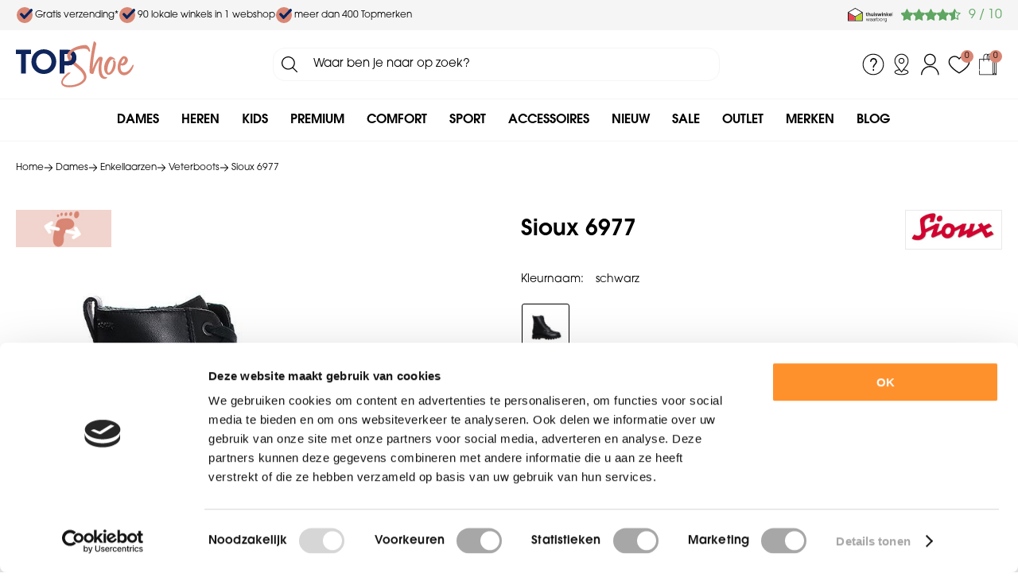

--- FILE ---
content_type: text/html; charset=utf-8
request_url: https://www.topshoe.nl/nl/3430569/sioux-6977/
body_size: 24637
content:
<!DOCTYPE html>


<html lang="nl">
<head>
    <meta http-equiv="Content-Type" content="text/html; charset=UTF-8"/>
<!--

Powered by NextChapter eCommerce
Unlock your growth at https://www.nextchapter-ecommerce.com

-->


<title>Sioux 6977</title>

<meta name="description" content="Sioux 6977">
    <meta property="og:image" content="https://cdn.nextchapter-ecommerce.com/pim/Files/Product/large/4032916_Sioux.69770.Schwarz_0001.jpg">

<meta property="og:title" content="Sioux 6977">
<meta property="og:description" content="Sioux 6977">
<meta property="og:url" content="https://www.topshoe.nl/nl/3430569/sioux-6977/">

<meta name="format-detection" content="telephone=no">
<meta name="msapplication-tap-highlight" content="no">


    <meta name="viewport" content="width=device-width, initial-scale=1">

    <meta name="robots" content="index,follow">

    <meta name="copyright" content="Copyright © NextChapter Software B.V. - All rights reserved">
    <meta name="author" content="NextChapter Software B.V.">

    <link rel="canonical" href="https://www.topshoe.nl/nl/3430569/sioux-6977/">

    <link rel="shortcut icon" href="//cdn.nextchapter-ecommerce.com/Public/topshoe_nl/images/favicon.png">

<link rel="Stylesheet" type="text/css" href="//cdn.nextchapter-ecommerce.com/Public/Styles/GetCss?s=topshoe_nl&amp;m=m&amp;p=1.191.3.0&amp;v=prod">


    
<script>
    !function(n,o,t){n.nextchapter={cookies:function e(){function c(o,t){var e=o[1];(!e||t[e])&&(0,o[0])(t,n)}function i(n){o.push(n)}return{onConsent:function(n,o){o?i([o,n]):i([n])},consented:function(n){for(var t=0,e=o.length;t<e;t++)c(o[t],n)},isConsented:function(o){var e=n[t]();return!!e&&!!e[o]&&e[o]}}}()}}(window,[],"getCookieConsent");

</script>


<script>
    dataLayer = [];

            
        var google_tag_params = {
            ecomm_pagetype: 'other'
        };
        

    nextchapter.cookies.onConsent(function(consent) {
        if (consent.preferences)
            dataLayer.push({ 'event': 'cookieconsent_preferences' });

        if (consent.statistics)
            dataLayer.push({ 'event': 'cookieconsent_statistics' });

        if (consent.marketing)
            dataLayer.push({ 'event': 'cookieconsent_marketing' });
    });
</script>
        
    


<script>
    var google_tag_params = {
        ecomm_pagetype: 'product',
        ecomm_prodid: ['3430569'],
        ecomm_category: ['Enkellaarzen'],
        ecomm_pname: ['Sioux 6977'],
        ecomm_totalvalue: [159.95]
    };
</script>    <script>
        dataLayer.push({
            'pageType': 'product',
            'id': 3430569,
            'price': 159.95,
            'currency': 'EUR',
            'name': 'Sioux 6977',
            'pageCategory': 'Dames',
            'pageSubCategory': 'Enkellaarzen',
            'brand': 'Sioux'
        });
    </script>



<script>
    
    dataLayer.push({
        'event': 'viewItem',
        'ecommerce': {
            'detail': {
                'actionField': { 'list': 'Enkellaarzen' },
                'products': [
                    {'name':'Sioux 6977','id':'3430569','price':'159.95','brand':'Sioux','category':'Dames - Enkellaarzen'}
                ]
            }
        }
    });
</script>

    



<script>
        
        dataLayer.push({
            'event': 'remarketingTriggered',
            'google_tag_params': window.google_tag_params
        });
        

        
        (function (w, d, s, l, i) {
            w[l] = w[l] || []; w[l].push({
                'gtm.start':
                    new Date().getTime(), event: 'gtm.js'
            }); var f = d.getElementsByTagName(s)[0],
                j = d.createElement(s), dl = l != 'dataLayer' ? '&l=' + l : ''; j.async = true; j.src =
                '//tc.topshoe.nl/gtm.js?id=' + i + dl; f.parentNode.insertBefore(j, f);
        })(window, document, 'script', 'dataLayer', 'GTM-WRXQKC');
        
</script>
                        <script id="Cookiebot" src="https://consent.cookiebot.com/uc.js"
            data-cbid="c78c96ef-db7c-49a4-9475-ff7d6ec35527" type="text/javascript" async></script>
    <script>
        window.getCookieConsent = function() {
            return window.Cookiebot.consent;
        };

        function CookiebotCallback_OnAccept() {
            nextchapter.cookies.consented(window.Cookiebot.consent);
        }
    </script>



    


<script>
    var google_tag_params = {
        ecomm_pagetype: 'other'
    };
</script>
    <script src="https://cdn.segmentify.com/5218c845-8105-4765-8dc5-ad37a14af883/segmentify.js"></script>


    <script>
    var google_tag_params = {
        ecomm_pagetype: 'product',
        ecomm_prodid: '3430569',
        ecomm_totalvalue: 159.95
    };
</script>
    </head>
<body class="topshoeresponsivetemplate product-detail responsive">
    <div id="jq-loadingGif" class="loadingOverlay" style="display: none;">
        <img alt="Loading..." src="//cdn.nextchapter-ecommerce.com/Public/topshoe_nl/Images/loader.gif" />
    </div>
    <div id="wrap-all" class="wrap_all">
<div id="addedToCart" class="addedToCart" data-type="Toast" style="display: none;">
    <div id="cart-template-pre" class="wrapper">
        <div class="addedProductDetails">
            <img alt="Loading..." class="loader" src="//cdn.nextchapter-ecommerce.com/Public/topshoe_nl/Images/loader.gif" />
        </div>
    </div>
    <div id="cart-template-target" class="wrapper">
        <div class="template-placeholder">
        </div>
    </div>
</div>



<header class="site-header" id="header">
    <div class="site-header__top">
        <div class="wrapper">
            <div class="site-header__usps">
                

    <div class="uspList">
        <ul class="items">
                <li class="usp1 usp-78CD">
                        <a href="/nl/pages/verzendbijdrage">
                                <span class="icon"></span>
    <span class="description">Gratis verzending*</span>

                        </a>
                </li>
                <li class="usp2 usp-78CF">
                        <a href="/nl/vind-een-winkel/">
                                <span class="icon"></span>
    <span class="description">90 lokale winkels in 1 webshop</span>

                        </a>
                </li>
                <li class="usp3 usp-78D0">
                        <a href="/nl/merken/">
                                <span class="icon"></span>
    <span class="description">meer dan 400 Topmerken</span>

                        </a>
                </li>
        </ul>
    </div>


            </div>
            <div class="site-header__rating">
                <div class="header-rating">
<a class="logo" href="https://www.thuiswinkel.org/leden/topshoe.nl/certificaat" target="_blank" title="Thuiswinkel Waarborg"><img alt="Thuiswinkel Waarborg" class="lazy" data-src="//cdn.nextchapter-ecommerce.com/Public/GeneralLogos/6-00747-00747_thuiswinkel-waarborg.svg" src="//cdn.nextchapter-ecommerce.com/Public/Images/no_loader.png"></a>
                </div>
                <div class="header-rating">
                    <a href="https://www.kiyoh.com/reviews/1048200/topshoe_nl" target="_blank" class="rating" title="Klantbeoordeling">
    <div class="title">Klantbeoordeling</div>

    <div class="ratingStars">
        <div class="rating" style="width: 90%"></div>
    </div>

    <div itemscope itemtype="http://schema.org/ShoeStore">
        <meta itemprop="name" content="TopShoe.nl"/>
        <meta itemprop="image" content="http://cdn.nextchapter-ecommerce.com/Public/topshoe_nl/Images/og_logo.jpg"/>
        <div itemprop="aggregateRating" itemscope itemtype="http://schema.org/AggregateRating">
            <span itemprop="ratingValue">9</span>
            /
            <span itemprop="bestRating">10</span>
            <meta itemprop="worstRating" content="1"/>
            <meta itemprop="ratingCount" content="19545"/>
        </div>
    </div>
</a>

                </div>
            </div>
        </div>
    </div>
    <div class="site-header__main">
        <div class="wrapper">
            <a href="/nl/" title="Home" class="top_nav_logo headerLogo">
    <img alt="topshoe_nl" src="https://cdn.nextchapter-ecommerce.com/Public/topshoe_nl/Images/logo.svg" />
</a>

            

<div id="search-bar" class="searchbar medium large">
<form action="/nl/zoeken/" id="searchForm" method="post">        <a class="searchbarArrow do-search" href="/nl/zoeken/">Zoeken</a>
<input autocomplete="off" id="txtSearch" name="txtSearch" placeholder="Waar ben je naar op zoek?" type="text" />
<a href="#" id="txtSearch_clear" class="clear" style="display: none;">x</a>
<label for="txtSearch" class="sr-only">Waar ben je naar op zoek?</label>
</form></div>

            <div class="site-header__buttons header-buttons">
        <a href="/nl/pages/klantenservice/" class="header-buttons__item header-buttons__item--customer-service"
           title="Service">
            <span class="header-buttons__label">Service</span>
        </a>
            <a href="/nl/vind-een-winkel/" class="header-buttons__item header-buttons__item--locator" title="Winkels">
            <span class="header-buttons__label">Winkels</span>
        </a>
        <a class="login" href="/nl/account/inloggen/" title="Inloggen">
        Inloggen
    </a>
    <a class="header-buttons__item header-buttons__item--favorites" href="/nl/mijn-favorieten/" title="Mijn favorieten">
    <span class="header-buttons__label">Mijn favorieten</span>
    <span class="header-buttons__count favorite-count">0</span>
</a>
    

<a id="headerCartButton" href="/nl/winkelwagen/" title="Winkelwagen" class="header-buttons__item header-buttons__item--cart cart-button" style="">
    <span id="cartCount" class="cart-button__count"></span>
    <span id="cartTotal" class="cart-button__total"></span>
    <span class="header-buttons__label cart-button__label">Winkelwagen</span>
</a>    <a id="sideBarButton" class="header-buttons__item header-buttons__item--hamburger" title="Menu" href="#">
        <span class="header-buttons__label">Menu</span>
    </a>
    <div class="more_dd">
        <div class="more_dd-header">
            <a href="#" class="closeButton" title="Sluiten"></a>
        </div>
        <div id="menuContainer" class="more_dd_container">
    

<div id="moreDdShoppable" class="moredd_shoppable buttons">
    <span class="title">Shop</span>
        <ul>
                <li>
                    <a class="category category-1173F shoppable_button opens-shoppable-menu-page"
                       data-key="category" data-urlkey="dames"
                       href="/nl/dames/" data-hide-loader="true">
                        Dames
                    </a>
                </li>
                <li>
                    <a class="category category-11740 shoppable_button opens-shoppable-menu-page"
                       data-key="category" data-urlkey="heren"
                       href="/nl/heren/" data-hide-loader="true">
                        Heren
                    </a>
                </li>
                <li>
                    <a class="category category-27982"
                       data-key="category" data-urlkey="kids"
                       href="/nl/kids/" data-hide-loader="true">
                        Kids
                    </a>
                </li>
                <li>
                    <a class="category category-28E99"
                       data-key="category" data-urlkey="premium"
                       href="/nl/premium/" data-hide-loader="true">
                        Premium
                    </a>
                </li>
                <li>
                    <a class="category category-278BF"
                       data-key="category" data-urlkey="comfort"
                       href="/nl/comfort/" data-hide-loader="true">
                        Comfort
                    </a>
                </li>
                <li>
                    <a class="category category-29DCA shoppable_button opens-shoppable-menu-page"
                       data-key="category" data-urlkey="sport"
                       href="/nl/sport/" data-hide-loader="true">
                        Sport
                    </a>
                </li>
                <li>
                    <a class="category category-2881D shoppable_button opens-shoppable-menu-page"
                       data-key="category" data-urlkey="accessoires"
                       href="/nl/accessoires/" data-hide-loader="true">
                        Accessoires
                    </a>
                </li>
                <li>
                    <a class="category category-12BB0"
                       data-key="category" data-urlkey="nieuw"
                       href="/nl/nieuw/" data-hide-loader="true">
                        Nieuw
                    </a>
                </li>
                <li>
                    <a class="category category-25293"
                       data-key="category" data-urlkey="sale"
                       href="/nl/sale/" data-hide-loader="true">
                        Sale
                    </a>
                </li>
                <li>
                    <a class="category category-11744"
                       data-key="category" data-urlkey="outlet"
                       href="/nl/outlet/" data-hide-loader="true">
                        Outlet
                    </a>
                </li>
        </ul>

    <div class="shoppable_container" id="shoppable_container" data-item-class="items" data-url="/nl/categorie/shoppablemenu/"></div>

            <a href="/nl/merken/" class="shop shop--brands">Merken</a>
            <a href="/nl/blog/" class="shop shop--blog">
            Blog
        </a>
</div>
            <div class="moredd_account buttons">
            <span class="title">Account</span>
                <a class="login" href="/nl/account/inloggen/" title="Inloggen">
        Inloggen
    </a>

<a class="favorites" href="/nl/mijn-favorieten/" title="Mijn favorieten">
    Mijn favorieten
    (<span class="favorite-count">0</span>)
</a>
        </div>
                <div class="moredd_stores buttons">
            <span class="title">Winkels</span>

            <a href="/nl/vind-een-winkel/" class="locator">
                Vind een winkel
            </a>
        </div>
                <div class="moredd_service buttons">
            <span class="title">Service</span>
                <a class="service newsletter" href="/nl/nieuwsbrief/aanmelden/" title="Nieuwsbrief">
                    Nieuwsbrief
                </a>
            <a class="service" href="/nl/pages/klantenservice/" target="">Klantenservice</a><a class="service" href="/nl/pages/comfort-schoenen/" target="">Comfort schoenen</a><a class="service" href="/nl/pages/retourbijdrage/" target="">Retourbijdrage</a><a class="service" href="/nl/veelgestelde-vragen/" target="">Veelgestelde vragen</a>            <a class="contact" href="/nl/pages/contact/" target="">Contact</a>        </div>
    </div>

    </div>
</div>

        </div>
    </div>
    <div class="site-header__bottom">
        <div class="wrapper">
            <nav class="site-header__navigation navbar">
    <ul class="navbar__list">
            <li class="navbar__item navbar__item--has-dropdown">
                <a href="/nl/dames/" class="dames category-1173F navbar__link">
                    Dames
                </a>
                    <div class="navbar__dropdown nav-dropdown">
                        <div class="wrapper">
                                <div class="nav-dropdown__column nav-dropdown__column--column-1">
            <div class="nav-dropdown__section">
                <div class="nav-dropdown__section-title">Categorie&#235;n</div>
                <ul class="nav-dropdown__list">
                        <li class="nav-dropdown__item category-1175E">
                            <a href="/nl/dames/sneakers/" class="nav-dropdown__item-link"
                               >
                                <span class="nav-dropdown__item-label">
                                    Sneakers
                                </span>
                            </a>
                        </li>
                        <li class="nav-dropdown__item category-11762">
                            <a href="/nl/dames/veterschoenen/" class="nav-dropdown__item-link"
                               >
                                <span class="nav-dropdown__item-label">
                                    Veterschoenen
                                </span>
                            </a>
                        </li>
                        <li class="nav-dropdown__item category-1F4E4">
                            <a href="/nl/dames/instappers/loafers/" class="nav-dropdown__item-link"
                               >
                                <span class="nav-dropdown__item-label">
                                    Loafers
                                </span>
                            </a>
                        </li>
                        <li class="nav-dropdown__item category-2AE81">
                            <a href="/nl/dames/instappers/bootschoenen/" class="nav-dropdown__item-link"
                               >
                                <span class="nav-dropdown__item-label">
                                    Bootschoenen
                                </span>
                            </a>
                        </li>
                        <li class="nav-dropdown__item category-11755">
                            <a href="/nl/dames/laarzen/" class="nav-dropdown__item-link"
                               >
                                <span class="nav-dropdown__item-label">
                                    Laarzen
                                </span>
                            </a>
                        </li>
                        <li class="nav-dropdown__item category-28933">
                            <a href="/nl/dames/laarzen/hoge-laarzen/" class="nav-dropdown__item-link"
                               >
                                <span class="nav-dropdown__item-label">
                                    Hoge laarzen
                                </span>
                            </a>
                        </li>
                        <li class="nav-dropdown__item category-28934">
                            <a href="/nl/dames/enkellaarzen/vachtlaarzen/" class="nav-dropdown__item-link"
                               >
                                <span class="nav-dropdown__item-label">
                                    Vachtlaarzen
                                </span>
                            </a>
                        </li>
                        <li class="nav-dropdown__item category-215EE">
                            <a href="/nl/dames/laarzen/cowboy-laarzen/" class="nav-dropdown__item-link"
                               >
                                <span class="nav-dropdown__item-label">
                                    Cowboy laarzen
                                </span>
                            </a>
                        </li>
                        <li class="nav-dropdown__item category-11754">
                            <a href="/nl/dames/enkellaarzen/" class="nav-dropdown__item-link"
                               >
                                <span class="nav-dropdown__item-label">
                                    Enkellaarzen
                                </span>
                            </a>
                        </li>
                        <li class="nav-dropdown__item category-11763">
                            <a href="/nl/dames/wandelschoenen/" class="nav-dropdown__item-link"
                               >
                                <span class="nav-dropdown__item-label">
                                    Wandelschoenen
                                </span>
                            </a>
                        </li>
                        <li class="nav-dropdown__item category-28935">
                            <a href="/nl/dames/enkellaarzen/bikerboots/" class="nav-dropdown__item-link"
                               >
                                <span class="nav-dropdown__item-label">
                                    Bikerboots
                                </span>
                            </a>
                        </li>
                                    </ul>
            </div>
    </div>
    <div class="nav-dropdown__column nav-dropdown__column--column-2">
            <div class="nav-dropdown__section">
                
                <ul class="nav-dropdown__list">
                        <li class="nav-dropdown__item category-11751">
                            <a href="/nl/dames/instappers/" class="nav-dropdown__item-link"
                               >
                                <span class="nav-dropdown__item-label">
                                    Instappers
                                </span>
                            </a>
                        </li>
                        <li class="nav-dropdown__item category-11758">
                            <a href="/nl/dames/pumps/" class="nav-dropdown__item-link"
                               >
                                <span class="nav-dropdown__item-label">
                                    Pumps
                                </span>
                            </a>
                        </li>
                        <li class="nav-dropdown__item category-29004">
                            <a href="/nl/dames/verbandschoenen/" class="nav-dropdown__item-link"
                               >
                                <span class="nav-dropdown__item-label">
                                    Verbandschoenen
                                </span>
                            </a>
                        </li>
                        <li class="nav-dropdown__item category-28936">
                            <a href="/nl/dames/enkellaarzen/veterboots/" class="nav-dropdown__item-link"
                               >
                                <span class="nav-dropdown__item-label">
                                    Veterboots
                                </span>
                            </a>
                        </li>
                        <li class="nav-dropdown__item category-1F4E0">
                            <a href="/nl/dames/enkellaarzen/chelsea-boots/" class="nav-dropdown__item-link"
                               >
                                <span class="nav-dropdown__item-label">
                                    Chelsea boots
                                </span>
                            </a>
                        </li>
                        <li class="nav-dropdown__item category-1F4E9">
                            <a href="/nl/dames/snowboots/" class="nav-dropdown__item-link"
                               >
                                <span class="nav-dropdown__item-label">
                                    Snowboots
                                </span>
                            </a>
                        </li>
                        <li class="nav-dropdown__item category-1F4E5">
                            <a href="/nl/dames/pantoffels/" class="nav-dropdown__item-link"
                               >
                                <span class="nav-dropdown__item-label">
                                    Pantoffels
                                </span>
                            </a>
                        </li>
                                    </ul>
            </div>
    </div>
    <div class="nav-dropdown__column nav-dropdown__column--column-3">
            <div class="nav-dropdown__section">
                <div class="nav-dropdown__section-title">Topmerken</div>
                <ul class="nav-dropdown__list">
                        <li class="nav-dropdown__item">
                            <a href="/nl/dames/?brand=Durea" class="nav-dropdown__item-link"
                                                                  rel="nofollow"
>
                                <span class="nav-dropdown__item-label">
                                    Durea
                                </span>
                            </a>
                        </li>
                        <li class="nav-dropdown__item">
                            <a href="/nl/dames/?brand=Xsensible" class="nav-dropdown__item-link"
                                                                  rel="nofollow"
>
                                <span class="nav-dropdown__item-label">
                                    Xsensible
                                </span>
                            </a>
                        </li>
                        <li class="nav-dropdown__item">
                            <a href="/nl/dames/?brand=Gabor" class="nav-dropdown__item-link"
                                                                  rel="nofollow"
>
                                <span class="nav-dropdown__item-label">
                                    Gabor
                                </span>
                            </a>
                        </li>
                        <li class="nav-dropdown__item">
                            <a href="/nl/dames/?brand=Paul+Green" class="nav-dropdown__item-link"
                                                                  rel="nofollow"
>
                                <span class="nav-dropdown__item-label">
                                    Paul Green
                                </span>
                            </a>
                        </li>
                        <li class="nav-dropdown__item">
                            <a href="/nl/dames/?brand=Wolky" class="nav-dropdown__item-link"
                                                                  rel="nofollow"
>
                                <span class="nav-dropdown__item-label">
                                    Wolky
                                </span>
                            </a>
                        </li>
                        <li class="nav-dropdown__item">
                            <a href="/nl/dames/?brand=Maruti" class="nav-dropdown__item-link"
                                                                  rel="nofollow"
>
                                <span class="nav-dropdown__item-label">
                                    Maruti
                                </span>
                            </a>
                        </li>
                        <li class="nav-dropdown__item">
                            <a href="/nl/dames/?brand=Tamaris" class="nav-dropdown__item-link"
                                                                  rel="nofollow"
>
                                <span class="nav-dropdown__item-label">
                                    Tamaris
                                </span>
                            </a>
                        </li>
                        <li class="nav-dropdown__item">
                            <a href="/nl/dames/?brand=AQA+Shoes" class="nav-dropdown__item-link"
                                                                  rel="nofollow"
>
                                <span class="nav-dropdown__item-label">
                                    AQA Shoes
                                </span>
                            </a>
                        </li>
                                            <li class="nav-dropdown__item nav-dropdown__item--more">
                            <a href="/nl/merken/categorie/dames/" class="nav-dropdown__item-link">
                                <span class="nav-dropdown__item-label">
                                    Meer...
                                </span>
                            </a>
                        </li>
                </ul>
            </div>
    </div>
    <div class="nav-dropdown__column nav-dropdown__column--column-4">
            <div class="nav-dropdown__section nav-dropdown__section--has-image">
                
<img alt="2 dames op bank" class="lazy nav-dropdown__section-image" data-src="//cdn.nextchapter-ecommerce.com/Public/MenuBlocks/489-71931-.jpg" src="//cdn.nextchapter-ecommerce.com/Public/topshoe_nl/Images/loader.gif">                <ul class="nav-dropdown__list">
                                    </ul>
            </div>
    </div>

                        </div>
                    </div>
            </li>
            <li class="navbar__item navbar__item--has-dropdown">
                <a href="/nl/heren/" class="heren category-11740 navbar__link">
                    Heren
                </a>
                    <div class="navbar__dropdown nav-dropdown">
                        <div class="wrapper">
                                <div class="nav-dropdown__column nav-dropdown__column--column-1">
            <div class="nav-dropdown__section">
                <div class="nav-dropdown__section-title">Categorie&#235;n</div>
                <ul class="nav-dropdown__list">
                        <li class="nav-dropdown__item category-1177F">
                            <a href="/nl/heren/sneakers/" class="nav-dropdown__item-link"
                               >
                                <span class="nav-dropdown__item-label">
                                    Sneakers
                                </span>
                            </a>
                        </li>
                        <li class="nav-dropdown__item category-2AE82">
                            <a href="/nl/heren/instappers/bootschoenen/" class="nav-dropdown__item-link"
                               >
                                <span class="nav-dropdown__item-label">
                                    Bootschoenen
                                </span>
                            </a>
                        </li>
                        <li class="nav-dropdown__item category-11783">
                            <a href="/nl/heren/veterschoenen/" class="nav-dropdown__item-link"
                               >
                                <span class="nav-dropdown__item-label">
                                    Veterschoenen
                                </span>
                            </a>
                        </li>
                        <li class="nav-dropdown__item category-2893F">
                            <a href="/nl/heren/veterschoenen/lage-veterschoenen/" class="nav-dropdown__item-link"
                               >
                                <span class="nav-dropdown__item-label">
                                    Lage veterschoenen
                                </span>
                            </a>
                        </li>
                        <li class="nav-dropdown__item category-11784">
                            <a href="/nl/heren/wandelschoenen/" class="nav-dropdown__item-link"
                               >
                                <span class="nav-dropdown__item-label">
                                    Wandelschoenen
                                </span>
                            </a>
                        </li>
                        <li class="nav-dropdown__item category-1F4F3">
                            <a href="/nl/heren/veterschoenen/halfhoge-veterschoenen/" class="nav-dropdown__item-link"
                               >
                                <span class="nav-dropdown__item-label">
                                    Halfhoge veterschoenen
                                </span>
                            </a>
                        </li>
                        <li class="nav-dropdown__item category-21630">
                            <a href="/nl/heren/veterschoenen/nette-veterschoenen/" class="nav-dropdown__item-link"
                               >
                                <span class="nav-dropdown__item-label">
                                    Nette veterschoenen
                                </span>
                            </a>
                        </li>
                        <li class="nav-dropdown__item category-2169B">
                            <a href="/nl/heren/instappers/monks/" class="nav-dropdown__item-link"
                               >
                                <span class="nav-dropdown__item-label">
                                    Monks
                                </span>
                            </a>
                        </li>
                        <li class="nav-dropdown__item category-1F4F0">
                            <a href="/nl/heren/enkellaarzen/chelsea-boots/" class="nav-dropdown__item-link"
                               >
                                <span class="nav-dropdown__item-label">
                                    Chelsea boots
                                </span>
                            </a>
                        </li>
                        <li class="nav-dropdown__item category-1F4F9">
                            <a href="/nl/heren/snowboots/" class="nav-dropdown__item-link"
                               >
                                <span class="nav-dropdown__item-label">
                                    Snowboots
                                </span>
                            </a>
                        </li>
                        <li class="nav-dropdown__item category-1F4F5">
                            <a href="/nl/heren/pantoffels/" class="nav-dropdown__item-link"
                               >
                                <span class="nav-dropdown__item-label">
                                    Pantoffels
                                </span>
                            </a>
                        </li>
                                    </ul>
            </div>
    </div>
    <div class="nav-dropdown__column nav-dropdown__column--column-2">
            <div class="nav-dropdown__section">
                
                <ul class="nav-dropdown__list">
                        <li class="nav-dropdown__item category-1F4F4">
                            <a href="/nl/heren/instappers/loafers/" class="nav-dropdown__item-link"
                               >
                                <span class="nav-dropdown__item-label">
                                    Loafers
                                </span>
                            </a>
                        </li>
                                    </ul>
            </div>
    </div>
    <div class="nav-dropdown__column nav-dropdown__column--column-3">
            <div class="nav-dropdown__section">
                <div class="nav-dropdown__section-title">Topmerken</div>
                <ul class="nav-dropdown__list">
                        <li class="nav-dropdown__item">
                            <a href="/nl/heren/?brand=Australian+Footwear" class="nav-dropdown__item-link"
                                                                  rel="nofollow"
>
                                <span class="nav-dropdown__item-label">
                                    Australian Footwear
                                </span>
                            </a>
                        </li>
                        <li class="nav-dropdown__item">
                            <a href="/nl/heren/?brand=Floris+van+Bommel" class="nav-dropdown__item-link"
                                                                  rel="nofollow"
>
                                <span class="nav-dropdown__item-label">
                                    Floris van Bommel
                                </span>
                            </a>
                        </li>
                        <li class="nav-dropdown__item">
                            <a href="/nl/heren/?brand=Blackstone" class="nav-dropdown__item-link"
                                                                  rel="nofollow"
>
                                <span class="nav-dropdown__item-label">
                                    Blackstone
                                </span>
                            </a>
                        </li>
                        <li class="nav-dropdown__item">
                            <a href="/nl/heren/?brand=GIJS" class="nav-dropdown__item-link"
                                                                  rel="nofollow"
>
                                <span class="nav-dropdown__item-label">
                                    GIJS
                                </span>
                            </a>
                        </li>
                        <li class="nav-dropdown__item">
                            <a href="/nl/heren/?brand=Mephisto" class="nav-dropdown__item-link"
                                                                  rel="nofollow"
>
                                <span class="nav-dropdown__item-label">
                                    Mephisto
                                </span>
                            </a>
                        </li>
                        <li class="nav-dropdown__item">
                            <a href="/nl/heren/?brand=Panama+Jack" class="nav-dropdown__item-link"
                                                                  rel="nofollow"
>
                                <span class="nav-dropdown__item-label">
                                    Panama Jack
                                </span>
                            </a>
                        </li>
                        <li class="nav-dropdown__item">
                            <a href="/nl/heren/?brand=Rehab" class="nav-dropdown__item-link"
                                                                  rel="nofollow"
>
                                <span class="nav-dropdown__item-label">
                                    Rehab
                                </span>
                            </a>
                        </li>
                        <li class="nav-dropdown__item">
                            <a href="/nl/heren/?brand=Cruyff" class="nav-dropdown__item-link"
                                                                  rel="nofollow"
>
                                <span class="nav-dropdown__item-label">
                                    Cruyff
                                </span>
                            </a>
                        </li>
                                            <li class="nav-dropdown__item nav-dropdown__item--more">
                            <a href="/nl/merken/categorie/heren/" class="nav-dropdown__item-link">
                                <span class="nav-dropdown__item-label">
                                    Meer...
                                </span>
                            </a>
                        </li>
                </ul>
            </div>
    </div>
    <div class="nav-dropdown__column nav-dropdown__column--column-4">
            <div class="nav-dropdown__section nav-dropdown__section--has-image">
                
<img alt="Man op zijn hurken met grijze achtergrond " class="lazy nav-dropdown__section-image" data-src="//cdn.nextchapter-ecommerce.com/Public/MenuBlocks/489-86187-.jpg" src="//cdn.nextchapter-ecommerce.com/Public/topshoe_nl/Images/loader.gif">                <ul class="nav-dropdown__list">
                                    </ul>
            </div>
    </div>

                        </div>
                    </div>
            </li>
            <li class="navbar__item navbar__item--has-dropdown">
                <a href="/nl/kids/" class="kids category-27982 navbar__link">
                    Kids
                </a>
                    <div class="navbar__dropdown nav-dropdown">
                        <div class="wrapper">
                                <div class="nav-dropdown__column nav-dropdown__column--column-1">
            <div class="nav-dropdown__section">
                <a class="nav-dropdown__section-title" href="/nl/jongens/">Jongens</a>
                <ul class="nav-dropdown__list">
                        <li class="nav-dropdown__item category-117BD">
                            <a href="/nl/jongens/sandalen/" class="nav-dropdown__item-link"
                               >
                                <span class="nav-dropdown__item-label">
                                    Sandalen
                                </span>
                            </a>
                        </li>
                        <li class="nav-dropdown__item category-117C0">
                            <a href="/nl/jongens/slippers/" class="nav-dropdown__item-link"
                               >
                                <span class="nav-dropdown__item-label">
                                    Slippers
                                </span>
                            </a>
                        </li>
                        <li class="nav-dropdown__item category-117C1">
                            <a href="/nl/jongens/sneakers/" class="nav-dropdown__item-link"
                               >
                                <span class="nav-dropdown__item-label">
                                    Sneakers
                                </span>
                            </a>
                        </li>
                        <li class="nav-dropdown__item category-117B4">
                            <a href="/nl/jongens/instappers/" class="nav-dropdown__item-link"
                               >
                                <span class="nav-dropdown__item-label">
                                    Instappers
                                </span>
                            </a>
                        </li>
                        <li class="nav-dropdown__item category-2169E">
                            <a href="/nl/jongens/slippers/teenslippers/" class="nav-dropdown__item-link"
                               >
                                <span class="nav-dropdown__item-label">
                                    Teenslippers
                                </span>
                            </a>
                        </li>
                        <li class="nav-dropdown__item category-117C5">
                            <a href="/nl/jongens/veterschoenen/" class="nav-dropdown__item-link"
                               >
                                <span class="nav-dropdown__item-label">
                                    Veterschoenen
                                </span>
                            </a>
                        </li>
                        <li class="nav-dropdown__item category-1F516">
                            <a href="/nl/jongens/laarzen/regenlaarzen/" class="nav-dropdown__item-link"
                               >
                                <span class="nav-dropdown__item-label">
                                    Regenlaarzen
                                </span>
                            </a>
                        </li>
                        <li class="nav-dropdown__item category-117B5">
                            <a href="/nl/jongens/klittenbandschoenen/" class="nav-dropdown__item-link"
                               >
                                <span class="nav-dropdown__item-label">
                                    Klittenbandschoenen
                                </span>
                            </a>
                        </li>
                        <li class="nav-dropdown__item category-1F50B">
                            <a href="/nl/jongens/babyschoenen/" class="nav-dropdown__item-link"
                               >
                                <span class="nav-dropdown__item-label">
                                    Babyschoenen
                                </span>
                            </a>
                        </li>
                        <li class="nav-dropdown__item category-117B7">
                            <a href="/nl/jongens/enkellaarzen/" class="nav-dropdown__item-link"
                               >
                                <span class="nav-dropdown__item-label">
                                    Enkellaarzen
                                </span>
                            </a>
                        </li>
                        <li class="nav-dropdown__item category-1F515">
                            <a href="/nl/jongens/pantoffels/" class="nav-dropdown__item-link"
                               >
                                <span class="nav-dropdown__item-label">
                                    Pantoffels
                                </span>
                            </a>
                        </li>
                                    </ul>
            </div>
    </div>
    <div class="nav-dropdown__column nav-dropdown__column--column-2">
            <div class="nav-dropdown__section">
                <a class="nav-dropdown__section-title" href="/nl/meisjes/">Meisjes</a>
                <ul class="nav-dropdown__list">
                        <li class="nav-dropdown__item category-1179C">
                            <a href="/nl/meisjes/sandalen/" class="nav-dropdown__item-link"
                               >
                                <span class="nav-dropdown__item-label">
                                    Sandalen
                                </span>
                            </a>
                        </li>
                        <li class="nav-dropdown__item category-1179F">
                            <a href="/nl/meisjes/slippers/" class="nav-dropdown__item-link"
                               >
                                <span class="nav-dropdown__item-label">
                                    Slippers
                                </span>
                            </a>
                        </li>
                        <li class="nav-dropdown__item category-2169D">
                            <a href="/nl/meisjes/slippers/teenslippers/" class="nav-dropdown__item-link"
                               >
                                <span class="nav-dropdown__item-label">
                                    Teenslippers
                                </span>
                            </a>
                        </li>
                        <li class="nav-dropdown__item category-11788">
                            <a href="/nl/meisjes/instappers/ballerinas/" class="nav-dropdown__item-link"
                               >
                                <span class="nav-dropdown__item-label">
                                    Ballerina&#39;s
                                </span>
                            </a>
                        </li>
                        <li class="nav-dropdown__item category-117A0">
                            <a href="/nl/meisjes/sneakers/" class="nav-dropdown__item-link"
                               >
                                <span class="nav-dropdown__item-label">
                                    Sneakers
                                </span>
                            </a>
                        </li>
                        <li class="nav-dropdown__item category-11793">
                            <a href="/nl/meisjes/instappers/" class="nav-dropdown__item-link"
                               >
                                <span class="nav-dropdown__item-label">
                                    Instappers
                                </span>
                            </a>
                        </li>
                        <li class="nav-dropdown__item category-11794">
                            <a href="/nl/meisjes/klittenbandschoenen/" class="nav-dropdown__item-link"
                               >
                                <span class="nav-dropdown__item-label">
                                    Klittenbandschoenen
                                </span>
                            </a>
                        </li>
                        <li class="nav-dropdown__item category-1F4FC">
                            <a href="/nl/meisjes/bandschoenen/" class="nav-dropdown__item-link"
                               >
                                <span class="nav-dropdown__item-label">
                                    Bandschoenen
                                </span>
                            </a>
                        </li>
                        <li class="nav-dropdown__item category-11796">
                            <a href="/nl/meisjes/enkellaarzen/" class="nav-dropdown__item-link"
                               >
                                <span class="nav-dropdown__item-label">
                                    Enkellaarzen
                                </span>
                            </a>
                        </li>
                        <li class="nav-dropdown__item category-11797">
                            <a href="/nl/meisjes/laarzen/" class="nav-dropdown__item-link"
                               >
                                <span class="nav-dropdown__item-label">
                                    Laarzen
                                </span>
                            </a>
                        </li>
                        <li class="nav-dropdown__item category-1F505">
                            <a href="/nl/meisjes/pantoffels/" class="nav-dropdown__item-link"
                               >
                                <span class="nav-dropdown__item-label">
                                    Pantoffels
                                </span>
                            </a>
                        </li>
                                    </ul>
            </div>
    </div>
    <div class="nav-dropdown__column nav-dropdown__column--column-3">
            <div class="nav-dropdown__section">
                <div class="nav-dropdown__section-title">Topmerken</div>
                <ul class="nav-dropdown__list">
                        <li class="nav-dropdown__item">
                            <a href="/nl/kids/?brand=Chili" class="nav-dropdown__item-link"
                                                                  rel="nofollow"
>
                                <span class="nav-dropdown__item-label">
                                    Chili
                                </span>
                            </a>
                        </li>
                        <li class="nav-dropdown__item">
                            <a href="/nl/kids/?brand=Kipling" class="nav-dropdown__item-link"
                                                                  rel="nofollow"
>
                                <span class="nav-dropdown__item-label">
                                    Kipling
                                </span>
                            </a>
                        </li>
                        <li class="nav-dropdown__item">
                            <a href="/nl/kids/?brand=Clic!" class="nav-dropdown__item-link"
                                                                  rel="nofollow"
>
                                <span class="nav-dropdown__item-label">
                                    Clic!
                                </span>
                            </a>
                        </li>
                        <li class="nav-dropdown__item">
                            <a href="/nl/kids/?brand=Giga" class="nav-dropdown__item-link"
                                                                  rel="nofollow"
>
                                <span class="nav-dropdown__item-label">
                                    Giga
                                </span>
                            </a>
                        </li>
                        <li class="nav-dropdown__item">
                            <a href="/nl/kids/?brand=Koel4kids" class="nav-dropdown__item-link"
                                                                  rel="nofollow"
>
                                <span class="nav-dropdown__item-label">
                                    Koel4kids
                                </span>
                            </a>
                        </li>
                        <li class="nav-dropdown__item">
                            <a href="/nl/kids/?brand=Vingino" class="nav-dropdown__item-link"
                                                                  rel="nofollow"
>
                                <span class="nav-dropdown__item-label">
                                    Vingino
                                </span>
                            </a>
                        </li>
                        <li class="nav-dropdown__item">
                            <a href="/nl/kids/?brand=BunniesJR" class="nav-dropdown__item-link"
                                                                  rel="nofollow"
>
                                <span class="nav-dropdown__item-label">
                                    BunniesJR
                                </span>
                            </a>
                        </li>
                        <li class="nav-dropdown__item">
                            <a href="/nl/kids/?brand=Braqeez" class="nav-dropdown__item-link"
                                                                  rel="nofollow"
>
                                <span class="nav-dropdown__item-label">
                                    Braqeez
                                </span>
                            </a>
                        </li>
                        <li class="nav-dropdown__item">
                            <a href="/nl/kids/?brand=Jochie+%26+Freaks" class="nav-dropdown__item-link"
                                                                  rel="nofollow"
>
                                <span class="nav-dropdown__item-label">
                                    Jochie &amp; Freaks
                                </span>
                            </a>
                        </li>
                        <li class="nav-dropdown__item">
                            <a href="/nl/kids/?brand=Bergstein" class="nav-dropdown__item-link"
                                                                  rel="nofollow"
>
                                <span class="nav-dropdown__item-label">
                                    Bergstein
                                </span>
                            </a>
                        </li>
                        <li class="nav-dropdown__item">
                            <a href="/nl/kids/?brand=Piedro" class="nav-dropdown__item-link"
                                                                  rel="nofollow"
>
                                <span class="nav-dropdown__item-label">
                                    Piedro
                                </span>
                            </a>
                        </li>
                                            <li class="nav-dropdown__item nav-dropdown__item--more">
                            <a href="/nl/merken/categorie/kids/" class="nav-dropdown__item-link">
                                <span class="nav-dropdown__item-label">
                                    Meer...
                                </span>
                            </a>
                        </li>
                </ul>
            </div>
    </div>
    <div class="nav-dropdown__column nav-dropdown__column--column-4">
            <div class="nav-dropdown__section nav-dropdown__section--has-image">
                
<img alt="2 kids met rug tegen elkaar in winterse kleding" class="lazy nav-dropdown__section-image" data-src="//cdn.nextchapter-ecommerce.com/Public/MenuBlocks/489-64596-.jpg" src="//cdn.nextchapter-ecommerce.com/Public/topshoe_nl/Images/loader.gif">                <ul class="nav-dropdown__list">
                                    </ul>
            </div>
    </div>

                        </div>
                    </div>
            </li>
            <li class="navbar__item navbar__item--has-dropdown">
                <a href="/nl/premium/" class="premium category-28E99 navbar__link">
                    Premium
                </a>
                    <div class="navbar__dropdown nav-dropdown">
                        <div class="wrapper">
                                <div class="nav-dropdown__column nav-dropdown__column--column-1">
            <div class="nav-dropdown__section">
                <div class="nav-dropdown__section-title">Categorie</div>
                <ul class="nav-dropdown__list">
                        <li class="nav-dropdown__item">
                            <a href="/nl/premium/?type=Sandalen" class="nav-dropdown__item-link"
                                                                  rel="nofollow"
>
                                <span class="nav-dropdown__item-label">
                                    Sandalen
                                </span>
                            </a>
                        </li>
                        <li class="nav-dropdown__item">
                            <a href="/nl/premium/?type=Sleehakken" class="nav-dropdown__item-link"
                                                                  rel="nofollow"
>
                                <span class="nav-dropdown__item-label">
                                    Sleehakken
                                </span>
                            </a>
                        </li>
                        <li class="nav-dropdown__item">
                            <a href="/nl/premium/?type=Slippers" class="nav-dropdown__item-link"
                                                                  rel="nofollow"
>
                                <span class="nav-dropdown__item-label">
                                    Slippers
                                </span>
                            </a>
                        </li>
                        <li class="nav-dropdown__item">
                            <a href="/nl/premium/?type=Teenslippers" class="nav-dropdown__item-link"
                                                                  rel="nofollow"
>
                                <span class="nav-dropdown__item-label">
                                    Teenslippers
                                </span>
                            </a>
                        </li>
                        <li class="nav-dropdown__item">
                            <a href="/nl/premium/?type=Sneakers" class="nav-dropdown__item-link"
                                                                  rel="nofollow"
>
                                <span class="nav-dropdown__item-label">
                                    Sneakers
                                </span>
                            </a>
                        </li>
                        <li class="nav-dropdown__item">
                            <a href="/nl/premium/?type=Loafers" class="nav-dropdown__item-link"
                                                                  rel="nofollow"
>
                                <span class="nav-dropdown__item-label">
                                    Loafers
                                </span>
                            </a>
                        </li>
                        <li class="nav-dropdown__item">
                            <a href="/nl/premium/?type=Pumps" class="nav-dropdown__item-link"
                                                                  rel="nofollow"
>
                                <span class="nav-dropdown__item-label">
                                    Pumps
                                </span>
                            </a>
                        </li>
                        <li class="nav-dropdown__item">
                            <a href="/nl/premium/?type=Espadrilles" class="nav-dropdown__item-link"
                                                                  rel="nofollow"
>
                                <span class="nav-dropdown__item-label">
                                    Espadrilles
                                </span>
                            </a>
                        </li>
                        <li class="nav-dropdown__item">
                            <a href="/nl/premium/?type=Ballerina%27s" class="nav-dropdown__item-link"
                                                                  rel="nofollow"
>
                                <span class="nav-dropdown__item-label">
                                    Ballerina&#39;s
                                </span>
                            </a>
                        </li>
                        <li class="nav-dropdown__item">
                            <a href="/nl/premium/?type=Tassen" class="nav-dropdown__item-link"
                                                                  rel="nofollow"
>
                                <span class="nav-dropdown__item-label">
                                    Tassen
                                </span>
                            </a>
                        </li>
                        <li class="nav-dropdown__item">
                            <a href="/nl/premium/?type=Laarzen" class="nav-dropdown__item-link"
                                                                  rel="nofollow"
>
                                <span class="nav-dropdown__item-label">
                                    Laarzen
                                </span>
                            </a>
                        </li>
                                    </ul>
            </div>
    </div>
    <div class="nav-dropdown__column nav-dropdown__column--column-2">
            <div class="nav-dropdown__section">
                
                <ul class="nav-dropdown__list">
                        <li class="nav-dropdown__item">
                            <a href="/nl/premium/?type=Cowboy+laarzen" class="nav-dropdown__item-link"
                                                                  rel="nofollow"
>
                                <span class="nav-dropdown__item-label">
                                    Cowboy laarzen
                                </span>
                            </a>
                        </li>
                        <li class="nav-dropdown__item">
                            <a href="/nl/premium/?type=Enkellaarzen" class="nav-dropdown__item-link"
                                                                  rel="nofollow"
>
                                <span class="nav-dropdown__item-label">
                                    Enkellaarzen
                                </span>
                            </a>
                        </li>
                                    </ul>
            </div>
    </div>
    <div class="nav-dropdown__column nav-dropdown__column--column-3">
            <div class="nav-dropdown__section">
                <div class="nav-dropdown__section-title">Merken</div>
                <ul class="nav-dropdown__list">
                        <li class="nav-dropdown__item">
                            <a href="/nl/premium/?brand=Evaluna" class="nav-dropdown__item-link"
                                                                  rel="nofollow"
>
                                <span class="nav-dropdown__item-label">
                                    Evaluna
                                </span>
                            </a>
                        </li>
                        <li class="nav-dropdown__item">
                            <a href="/nl/premium/?brand=Greve" class="nav-dropdown__item-link"
                                                                  rel="nofollow"
>
                                <span class="nav-dropdown__item-label">
                                    Greve
                                </span>
                            </a>
                        </li>
                        <li class="nav-dropdown__item">
                            <a href="/nl/premium/?brand=Magnanni" class="nav-dropdown__item-link"
                                                                  rel="nofollow"
>
                                <span class="nav-dropdown__item-label">
                                    Magnanni
                                </span>
                            </a>
                        </li>
                        <li class="nav-dropdown__item">
                            <a href="/nl/premium/?brand=Sendra" class="nav-dropdown__item-link"
                                                                  rel="nofollow"
>
                                <span class="nav-dropdown__item-label">
                                    Sendra
                                </span>
                            </a>
                        </li>
                        <li class="nav-dropdown__item">
                            <a href="/nl/premium/?brand=Dutch%27D" class="nav-dropdown__item-link"
                                                                  rel="nofollow"
>
                                <span class="nav-dropdown__item-label">
                                    Dutch&#39;D
                                </span>
                            </a>
                        </li>
                        <li class="nav-dropdown__item">
                            <a href="/nl/premium/?brand=Floris+van+Bommel" class="nav-dropdown__item-link"
                                                                  rel="nofollow"
>
                                <span class="nav-dropdown__item-label">
                                    Floris van Bommel
                                </span>
                            </a>
                        </li>
                        <li class="nav-dropdown__item">
                            <a href="/nl/premium/?brand=Laura+Vita" class="nav-dropdown__item-link"
                                                                  rel="nofollow"
>
                                <span class="nav-dropdown__item-label">
                                    Laura Vita
                                </span>
                            </a>
                        </li>
                        <li class="nav-dropdown__item">
                            <a href="/nl/premium/?brand=Roberto+d%27Angelo" class="nav-dropdown__item-link"
                                                                  rel="nofollow"
>
                                <span class="nav-dropdown__item-label">
                                    Roberto d&#39;Angelo
                                </span>
                            </a>
                        </li>
                        <li class="nav-dropdown__item">
                            <a href="/nl/premium/?brand=Via+Vai" class="nav-dropdown__item-link"
                                                                  rel="nofollow"
>
                                <span class="nav-dropdown__item-label">
                                    Via Vai
                                </span>
                            </a>
                        </li>
                                            <li class="nav-dropdown__item nav-dropdown__item--more">
                            <a href="/nl/merken/categorie/premium/" class="nav-dropdown__item-link">
                                <span class="nav-dropdown__item-label">
                                    Meer...
                                </span>
                            </a>
                        </li>
                </ul>
            </div>
    </div>
    <div class="nav-dropdown__column nav-dropdown__column--column-4">
            <div class="nav-dropdown__section nav-dropdown__section--has-image">
                
<img alt="Dame op een donkere bank met metallic sneakers" class="lazy nav-dropdown__section-image" data-src="//cdn.nextchapter-ecommerce.com/Public/MenuBlocks/489-51331-.jpg" src="//cdn.nextchapter-ecommerce.com/Public/topshoe_nl/Images/loader.gif">                <ul class="nav-dropdown__list">
                                    </ul>
            </div>
    </div>

                        </div>
                    </div>
            </li>
            <li class="navbar__item navbar__item--has-dropdown">
                <a href="/nl/comfort/" class="comfort category-278BF navbar__link">
                    Comfort
                </a>
                    <div class="navbar__dropdown nav-dropdown">
                        <div class="wrapper">
                                <div class="nav-dropdown__column nav-dropdown__column--column-1">
            <div class="nav-dropdown__section">
                <a class="nav-dropdown__section-title" href="/nl/pages/wat-zijn-comfort-schoenen/">Wat zijn Comfortschoenen</a>
                <ul class="nav-dropdown__list">
                                    </ul>
            </div>
            <div class="nav-dropdown__section">
                <a class="nav-dropdown__section-title" href="/nl/comfort/">Shop de collectie</a>
                <ul class="nav-dropdown__list">
                                    </ul>
            </div>
            <div class="nav-dropdown__section">
                <a class="nav-dropdown__section-title" href="/nl/pages/voetproblemen/">Voetproblemen</a>
                <ul class="nav-dropdown__list">
                                    </ul>
            </div>
            <div class="nav-dropdown__section">
                <a class="nav-dropdown__section-title" href="/nl/pages/uitneembaar-voetbed/">Uitneembaar voetbed</a>
                <ul class="nav-dropdown__list">
                                    </ul>
            </div>
            <div class="nav-dropdown__section">
                <a class="nav-dropdown__section-title" href="/nl/pages/wijdtematen/">Alles over wijdtematen</a>
                <ul class="nav-dropdown__list">
                                    </ul>
            </div>
            <div class="nav-dropdown__section">
                <a class="nav-dropdown__section-title" href="/nl/pages/maattabellen/">Welke maat heb ik?</a>
                <ul class="nav-dropdown__list">
                                    </ul>
            </div>
    </div>
    <div class="nav-dropdown__column nav-dropdown__column--column-2">
            <div class="nav-dropdown__section">
                <div class="nav-dropdown__section-title">Merken</div>
                <ul class="nav-dropdown__list">
                        <li class="nav-dropdown__item">
                            <a href="/nl/comfort/?brand=Durea" class="nav-dropdown__item-link"
                                                                  rel="nofollow"
>
                                <span class="nav-dropdown__item-label">
                                    Durea
                                </span>
                            </a>
                        </li>
                        <li class="nav-dropdown__item">
                            <a href="/nl/comfort/?brand=Gabor" class="nav-dropdown__item-link"
                                                                  rel="nofollow"
>
                                <span class="nav-dropdown__item-label">
                                    Gabor
                                </span>
                            </a>
                        </li>
                        <li class="nav-dropdown__item">
                            <a href="/nl/comfort/?brand=Xsensible" class="nav-dropdown__item-link"
                                                                  rel="nofollow"
>
                                <span class="nav-dropdown__item-label">
                                    Xsensible
                                </span>
                            </a>
                        </li>
                        <li class="nav-dropdown__item">
                            <a href="/nl/comfort/?brand=Wolky" class="nav-dropdown__item-link"
                                                                  rel="nofollow"
>
                                <span class="nav-dropdown__item-label">
                                    Wolky
                                </span>
                            </a>
                        </li>
                        <li class="nav-dropdown__item">
                            <a href="/nl/comfort/?brand=Hartjes" class="nav-dropdown__item-link"
                                                                  rel="nofollow"
>
                                <span class="nav-dropdown__item-label">
                                    Hartjes
                                </span>
                            </a>
                        </li>
                        <li class="nav-dropdown__item">
                            <a href="/nl/comfort/?brand=Remonte" class="nav-dropdown__item-link"
                                                                  rel="nofollow"
>
                                <span class="nav-dropdown__item-label">
                                    Remonte
                                </span>
                            </a>
                        </li>
                                            <li class="nav-dropdown__item nav-dropdown__item--more">
                            <a href="/nl/merken/categorie/comfort/" class="nav-dropdown__item-link">
                                <span class="nav-dropdown__item-label">
                                    Meer...
                                </span>
                            </a>
                        </li>
                </ul>
            </div>
    </div>
    <div class="nav-dropdown__column nav-dropdown__column--column-3">
            <div class="nav-dropdown__section nav-dropdown__section--has-image">
                
<img alt="Dame op bank in donkere tint en comfort sneakers" class="lazy nav-dropdown__section-image" data-src="//cdn.nextchapter-ecommerce.com/Public/MenuBlocks/489-91897-.jpg" src="//cdn.nextchapter-ecommerce.com/Public/topshoe_nl/Images/loader.gif">                <ul class="nav-dropdown__list">
                                    </ul>
            </div>
    </div>

                        </div>
                    </div>
            </li>
            <li class="navbar__item navbar__item--has-dropdown">
                <a href="/nl/sport/" class="sport category-29DCA navbar__link">
                    Sport
                </a>
                    <div class="navbar__dropdown nav-dropdown">
                        <div class="wrapper">
                                <div class="nav-dropdown__column nav-dropdown__column--column-1">
            <div class="nav-dropdown__section">
                <div class="nav-dropdown__section-title">Sport</div>
                <ul class="nav-dropdown__list">
                        <li class="nav-dropdown__item category-29DD7">
                            <a href="/nl/sport/wandelschoenen/" class="nav-dropdown__item-link"
                               >
                                <span class="nav-dropdown__item-label">
                                    Wandelen
                                </span>
                            </a>
                        </li>
                        <li class="nav-dropdown__item category-25250">
                            <a href="/nl/sport/hardloopschoenen/" class="nav-dropdown__item-link"
                               >
                                <span class="nav-dropdown__item-label">
                                    Hardlopen
                                </span>
                            </a>
                        </li>
                        <li class="nav-dropdown__item category-29DD8">
                            <a href="/nl/sport/fitnessschoenen/" class="nav-dropdown__item-link"
                               >
                                <span class="nav-dropdown__item-label">
                                    Fitness
                                </span>
                            </a>
                        </li>
                        <li class="nav-dropdown__item category-29E9A">
                            <a href="/nl/sport/indoorschoenen/" class="nav-dropdown__item-link"
                               >
                                <span class="nav-dropdown__item-label">
                                    Indoor sport
                                </span>
                            </a>
                        </li>
                        <li class="nav-dropdown__item category-29E9B">
                            <a href="/nl/sport/padelschoenen/" class="nav-dropdown__item-link"
                               >
                                <span class="nav-dropdown__item-label">
                                    Padel
                                </span>
                            </a>
                        </li>
                        <li class="nav-dropdown__item category-29E98">
                            <a href="/nl/sport/tennisschoenen/" class="nav-dropdown__item-link"
                               >
                                <span class="nav-dropdown__item-label">
                                    Tennis
                                </span>
                            </a>
                        </li>
                        <li class="nav-dropdown__item category-29E9C">
                            <a href="/nl/sport/hockeyschoenen/" class="nav-dropdown__item-link"
                               >
                                <span class="nav-dropdown__item-label">
                                    Hockey
                                </span>
                            </a>
                        </li>
                        <li class="nav-dropdown__item category-29E96">
                            <a href="/nl/sport/voetbalschoenen/" class="nav-dropdown__item-link"
                               >
                                <span class="nav-dropdown__item-label">
                                    Voetbal
                                </span>
                            </a>
                        </li>
                                    </ul>
            </div>
    </div>
    <div class="nav-dropdown__column nav-dropdown__column--column-2">
            <div class="nav-dropdown__section">
                <div class="nav-dropdown__section-title">Merken</div>
                <ul class="nav-dropdown__list">
                        <li class="nav-dropdown__item">
                            <a href="/nl/sport/?brand=Nike" class="nav-dropdown__item-link"
                                                                  rel="nofollow"
>
                                <span class="nav-dropdown__item-label">
                                    Nike
                                </span>
                            </a>
                        </li>
                        <li class="nav-dropdown__item">
                            <a href="/nl/sport/?brand=adidas" class="nav-dropdown__item-link"
                                                                  rel="nofollow"
>
                                <span class="nav-dropdown__item-label">
                                    adidas
                                </span>
                            </a>
                        </li>
                        <li class="nav-dropdown__item">
                            <a href="/nl/sport/?brand=PUMA" class="nav-dropdown__item-link"
                                                                  rel="nofollow"
>
                                <span class="nav-dropdown__item-label">
                                    PUMA
                                </span>
                            </a>
                        </li>
                        <li class="nav-dropdown__item">
                            <a href="/nl/sport/?brand=Skechers" class="nav-dropdown__item-link"
                                                                  rel="nofollow"
>
                                <span class="nav-dropdown__item-label">
                                    Skechers
                                </span>
                            </a>
                        </li>
                        <li class="nav-dropdown__item">
                            <a href="/nl/sport/?brand=LOWA" class="nav-dropdown__item-link"
                                                                  rel="nofollow"
>
                                <span class="nav-dropdown__item-label">
                                    LOWA
                                </span>
                            </a>
                        </li>
                        <li class="nav-dropdown__item">
                            <a href="/nl/sport/?brand=Meindl" class="nav-dropdown__item-link"
                                                                  rel="nofollow"
>
                                <span class="nav-dropdown__item-label">
                                    Meindl
                                </span>
                            </a>
                        </li>
                        <li class="nav-dropdown__item">
                            <a href="/nl/sport/?brand=On+Running" class="nav-dropdown__item-link"
                                                                  rel="nofollow"
>
                                <span class="nav-dropdown__item-label">
                                    On Running
                                </span>
                            </a>
                        </li>
                                            <li class="nav-dropdown__item nav-dropdown__item--more">
                            <a href="/nl/merken/categorie/sport/" class="nav-dropdown__item-link">
                                <span class="nav-dropdown__item-label">
                                    Meer...
                                </span>
                            </a>
                        </li>
                </ul>
            </div>
    </div>
    <div class="nav-dropdown__column nav-dropdown__column--column-3">
            <div class="nav-dropdown__section">
                <div class="nav-dropdown__section-title">Geslacht</div>
                <ul class="nav-dropdown__list">
                        <li class="nav-dropdown__item">
                            <a href="/nl/sport/?geslacht=Jongens" class="nav-dropdown__item-link"
                                                                  rel="nofollow"
>
                                <span class="nav-dropdown__item-label">
                                    Jongens
                                </span>
                            </a>
                        </li>
                        <li class="nav-dropdown__item">
                            <a href="/nl/sport/?geslacht=Meisjes" class="nav-dropdown__item-link"
                                                                  rel="nofollow"
>
                                <span class="nav-dropdown__item-label">
                                    Meisjes
                                </span>
                            </a>
                        </li>
                                    </ul>
            </div>
    </div>
    <div class="nav-dropdown__column nav-dropdown__column--column-4">
            <div class="nav-dropdown__section nav-dropdown__section--has-image">
                
<img alt="Dame rennend op strand" class="lazy nav-dropdown__section-image" data-src="//cdn.nextchapter-ecommerce.com/Public/MenuBlocks/489-91646-.jpg" src="//cdn.nextchapter-ecommerce.com/Public/topshoe_nl/Images/loader.gif">                <ul class="nav-dropdown__list">
                                    </ul>
            </div>
    </div>

                        </div>
                    </div>
            </li>
            <li class="navbar__item navbar__item--has-dropdown">
                <a href="/nl/accessoires/" class="accessoires category-2881D navbar__link">
                    Accessoires
                </a>
                    <div class="navbar__dropdown nav-dropdown">
                        <div class="wrapper">
                                <div class="nav-dropdown__column nav-dropdown__column--column-1">
            <div class="nav-dropdown__section">
                
                <ul class="nav-dropdown__list">
                        <li class="nav-dropdown__item">
                            <a href="/nl/accessoires/?type=Riemen" class="nav-dropdown__item-link"
                                                                  rel="nofollow"
>
                                <span class="nav-dropdown__item-label">
                                    Riemen
                                </span>
                            </a>
                        </li>
                                    </ul>
            </div>
            <div class="nav-dropdown__section">
                
                <ul class="nav-dropdown__list">
                        <li class="nav-dropdown__item">
                            <a href="/nl/accessoires/?type=Tassen" class="nav-dropdown__item-link"
                                                                  rel="nofollow"
>
                                <span class="nav-dropdown__item-label">
                                    Tassen
                                </span>
                            </a>
                        </li>
                                    </ul>
            </div>
            <div class="nav-dropdown__section">
                
                <ul class="nav-dropdown__list">
                        <li class="nav-dropdown__item">
                            <a href="/nl/accessoires/?type=Onderhoudsmiddelen" class="nav-dropdown__item-link"
                                                                  rel="nofollow"
>
                                <span class="nav-dropdown__item-label">
                                    Onderhoudsmiddelen
                                </span>
                            </a>
                        </li>
                                    </ul>
            </div>
            <div class="nav-dropdown__section">
                
                <ul class="nav-dropdown__list">
                        <li class="nav-dropdown__item">
                            <a href="/nl/accessoires/?type=Hoeden" class="nav-dropdown__item-link"
                                                                  rel="nofollow"
>
                                <span class="nav-dropdown__item-label">
                                    Hoeden
                                </span>
                            </a>
                        </li>
                                    </ul>
            </div>
    </div>
    <div class="nav-dropdown__column nav-dropdown__column--column-2">
            <div class="nav-dropdown__section">
                <div class="nav-dropdown__section-title">Topmerken</div>
                <ul class="nav-dropdown__list">
                        <li class="nav-dropdown__item">
                            <a href="/nl/accessoires/?brand=Berkelmans" class="nav-dropdown__item-link"
                                                                  rel="nofollow"
>
                                <span class="nav-dropdown__item-label">
                                    Berkelmans
                                </span>
                            </a>
                        </li>
                        <li class="nav-dropdown__item">
                            <a href="/nl/accessoires/?brand=Burkely" class="nav-dropdown__item-link"
                                                                  rel="nofollow"
>
                                <span class="nav-dropdown__item-label">
                                    Burkely
                                </span>
                            </a>
                        </li>
                        <li class="nav-dropdown__item">
                            <a href="/nl/accessoires/?brand=Castelijn+en+Beerens" class="nav-dropdown__item-link"
                                                                  rel="nofollow"
>
                                <span class="nav-dropdown__item-label">
                                    Castelijn en Beerens
                                </span>
                            </a>
                        </li>
                        <li class="nav-dropdown__item">
                            <a href="/nl/accessoires/?brand=Collonil" class="nav-dropdown__item-link"
                                                                  rel="nofollow"
>
                                <span class="nav-dropdown__item-label">
                                    Collonil
                                </span>
                            </a>
                        </li>
                        <li class="nav-dropdown__item">
                            <a href="/nl/accessoires/?brand=Floris+van+Bommel" class="nav-dropdown__item-link"
                                                                  rel="nofollow"
>
                                <span class="nav-dropdown__item-label">
                                    Floris van Bommel
                                </span>
                            </a>
                        </li>
                        <li class="nav-dropdown__item">
                            <a href="/nl/accessoires/?brand=Fred+de+la+Bretoniere" class="nav-dropdown__item-link"
                                                                  rel="nofollow"
>
                                <span class="nav-dropdown__item-label">
                                    Fred de la Bretoniere
                                </span>
                            </a>
                        </li>
                        <li class="nav-dropdown__item">
                            <a href="/nl/accessoires/?brand=Sendra" class="nav-dropdown__item-link"
                                                                  rel="nofollow"
>
                                <span class="nav-dropdown__item-label">
                                    Sendra
                                </span>
                            </a>
                        </li>
                                            <li class="nav-dropdown__item nav-dropdown__item--more">
                            <a href="/nl/merken/categorie/accessoires/" class="nav-dropdown__item-link">
                                <span class="nav-dropdown__item-label">
                                    Meer...
                                </span>
                            </a>
                        </li>
                </ul>
            </div>
    </div>
    <div class="nav-dropdown__column nav-dropdown__column--column-3">
            <div class="nav-dropdown__section nav-dropdown__section--has-image">
                
<img alt="Dame met zwarte tas op schoot" class="lazy nav-dropdown__section-image" data-src="//cdn.nextchapter-ecommerce.com/Public/MenuBlocks/489-78896-.jpg" src="//cdn.nextchapter-ecommerce.com/Public/topshoe_nl/Images/loader.gif">                <ul class="nav-dropdown__list">
                                    </ul>
            </div>
    </div>

                        </div>
                    </div>
            </li>
            <li class="navbar__item ">
                <a href="/nl/nieuw/" class="nieuw category-12BB0 navbar__link">
                    Nieuw
                </a>
            </li>
            <li class="navbar__item ">
                <a href="/nl/sale/" class="sale category-25293 navbar__link">
                    Sale
                </a>
            </li>
            <li class="navbar__item navbar__item--has-dropdown">
                <a href="/nl/outlet/" class="outlet category-11744 navbar__link">
                    Outlet
                </a>
                    <div class="navbar__dropdown nav-dropdown">
                        <div class="wrapper">
                                <div class="nav-dropdown__column nav-dropdown__column--column-1">
            <div class="nav-dropdown__section">
                <div class="nav-dropdown__section-title">Categorie&#235;n</div>
                <ul class="nav-dropdown__list">
                        <li class="nav-dropdown__item category-11744">
                            <a href="/nl/outlet/" class="nav-dropdown__item-link"
                               >
                                <span class="nav-dropdown__item-label">
                                    Outlet
                                </span>
                            </a>
                        </li>
                                    </ul>
            </div>
    </div>
    <div class="nav-dropdown__column nav-dropdown__column--column-2">
            <div class="nav-dropdown__section">
                <div class="nav-dropdown__section-title">Topmerken</div>
                <ul class="nav-dropdown__list">
                        <li class="nav-dropdown__item">
                            <a href="/nl/outlet/?brand=AQA+Shoes" class="nav-dropdown__item-link"
                                                                  rel="nofollow"
>
                                <span class="nav-dropdown__item-label">
                                    AQA Shoes
                                </span>
                            </a>
                        </li>
                        <li class="nav-dropdown__item">
                            <a href="/nl/outlet/?brand=Australian+Footwear" class="nav-dropdown__item-link"
                                                                  rel="nofollow"
>
                                <span class="nav-dropdown__item-label">
                                    Australian Footwear
                                </span>
                            </a>
                        </li>
                        <li class="nav-dropdown__item">
                            <a href="/nl/outlet/?brand=Braqeez" class="nav-dropdown__item-link"
                                                                  rel="nofollow"
>
                                <span class="nav-dropdown__item-label">
                                    Braqeez
                                </span>
                            </a>
                        </li>
                        <li class="nav-dropdown__item">
                            <a href="/nl/outlet/?brand=Converse" class="nav-dropdown__item-link"
                                                                  rel="nofollow"
>
                                <span class="nav-dropdown__item-label">
                                    Converse
                                </span>
                            </a>
                        </li>
                        <li class="nav-dropdown__item">
                            <a href="/nl/outlet/?brand=ECCO" class="nav-dropdown__item-link"
                                                                  rel="nofollow"
>
                                <span class="nav-dropdown__item-label">
                                    ECCO
                                </span>
                            </a>
                        </li>
                        <li class="nav-dropdown__item">
                            <a href="/nl/outlet/?brand=Floris+van+Bommel" class="nav-dropdown__item-link"
                                                                  rel="nofollow"
>
                                <span class="nav-dropdown__item-label">
                                    Floris van Bommel
                                </span>
                            </a>
                        </li>
                        <li class="nav-dropdown__item">
                            <a href="/nl/outlet/?brand=Gabor" class="nav-dropdown__item-link"
                                                                  rel="nofollow"
>
                                <span class="nav-dropdown__item-label">
                                    Gabor
                                </span>
                            </a>
                        </li>
                        <li class="nav-dropdown__item">
                            <a href="/nl/outlet/?brand=Marco+Tozzi" class="nav-dropdown__item-link"
                                                                  rel="nofollow"
>
                                <span class="nav-dropdown__item-label">
                                    Marco Tozzi
                                </span>
                            </a>
                        </li>
                        <li class="nav-dropdown__item">
                            <a href="/nl/outlet/?brand=Mjus" class="nav-dropdown__item-link"
                                                                  rel="nofollow"
>
                                <span class="nav-dropdown__item-label">
                                    Mjus
                                </span>
                            </a>
                        </li>
                        <li class="nav-dropdown__item">
                            <a href="/nl/outlet/?brand=New+Balance" class="nav-dropdown__item-link"
                                                                  rel="nofollow"
>
                                <span class="nav-dropdown__item-label">
                                    New Balance
                                </span>
                            </a>
                        </li>
                        <li class="nav-dropdown__item">
                            <a href="/nl/outlet/?brand=Rieker" class="nav-dropdown__item-link"
                                                                  rel="nofollow"
>
                                <span class="nav-dropdown__item-label">
                                    Rieker
                                </span>
                            </a>
                        </li>
                                    </ul>
            </div>
    </div>
    <div class="nav-dropdown__column nav-dropdown__column--column-3">
            <div class="nav-dropdown__section">
                
                <ul class="nav-dropdown__list">
                        <li class="nav-dropdown__item">
                            <a href="/nl/outlet/?brand=Tamaris" class="nav-dropdown__item-link"
                                                                  rel="nofollow"
>
                                <span class="nav-dropdown__item-label">
                                    Tamaris
                                </span>
                            </a>
                        </li>
                        <li class="nav-dropdown__item">
                            <a href="/nl/outlet/?brand=Timberland" class="nav-dropdown__item-link"
                                                                  rel="nofollow"
>
                                <span class="nav-dropdown__item-label">
                                    Timberland
                                </span>
                            </a>
                        </li>
                        <li class="nav-dropdown__item">
                            <a href="/nl/outlet/?brand=Ugg" class="nav-dropdown__item-link"
                                                                  rel="nofollow"
>
                                <span class="nav-dropdown__item-label">
                                    Ugg
                                </span>
                            </a>
                        </li>
                        <li class="nav-dropdown__item">
                            <a href="/nl/outlet/?brand=Van+Bommel" class="nav-dropdown__item-link"
                                                                  rel="nofollow"
>
                                <span class="nav-dropdown__item-label">
                                    Van Bommel
                                </span>
                            </a>
                        </li>
                        <li class="nav-dropdown__item">
                            <a href="/nl/outlet/?brand=Van+Lier" class="nav-dropdown__item-link"
                                                                  rel="nofollow"
>
                                <span class="nav-dropdown__item-label">
                                    Van Lier
                                </span>
                            </a>
                        </li>
                        <li class="nav-dropdown__item">
                            <a href="/nl/outlet/?brand=Via+Vai" class="nav-dropdown__item-link"
                                                                  rel="nofollow"
>
                                <span class="nav-dropdown__item-label">
                                    Via Vai
                                </span>
                            </a>
                        </li>
                        <li class="nav-dropdown__item">
                            <a href="/nl/outlet/?brand=Wolky" class="nav-dropdown__item-link"
                                                                  rel="nofollow"
>
                                <span class="nav-dropdown__item-label">
                                    Wolky
                                </span>
                            </a>
                        </li>
                        <li class="nav-dropdown__item">
                            <a href="/nl/outlet/?brand=Xsensible" class="nav-dropdown__item-link"
                                                                  rel="nofollow"
>
                                <span class="nav-dropdown__item-label">
                                    Xsensible
                                </span>
                            </a>
                        </li>
                                            <li class="nav-dropdown__item nav-dropdown__item--more">
                            <a href="/nl/merken/categorie/outlet/" class="nav-dropdown__item-link">
                                <span class="nav-dropdown__item-label">
                                    Meer...
                                </span>
                            </a>
                        </li>
                </ul>
            </div>
    </div>
    <div class="nav-dropdown__column nav-dropdown__column--column-4">
            <div class="nav-dropdown__section nav-dropdown__section--has-image">
                
<img alt="Outlet" class="lazy nav-dropdown__section-image" data-src="//cdn.nextchapter-ecommerce.com/Public/MenuBlocks/489-94360-afbeelding.jpg" src="//cdn.nextchapter-ecommerce.com/Public/topshoe_nl/Images/loader.gif">                <ul class="nav-dropdown__list">
                                    </ul>
            </div>
    </div>

                        </div>
                    </div>
            </li>


            <li class="navbar__item navbar__item--brands">
                <a href="/nl/merken/" class="merken navbar__link">
                    Merken
                </a>
            </li>
        
            <li class="navbar__item navbar__item--blog">
                <a class=" navbar__link" href="/nl/blog/">
                    Blog
                </a>
            </li>
    </ul>
</nav>

        </div>
    </div>
</header>





<div class="middle" id="middle">    <div id="product-content" class="product-content">
        

<div class="breadCrumbWrapper noBackLinkPhone">
    <div class="breadCrumbTrail" itemscope itemtype="http://schema.org/BreadcrumbList">
<span class="breadCrumbItem" itemprop="itemListElement" itemscope itemtype="http://schema.org/ListItem">
<a href="/nl/" title="Home" itemprop="item"><span itemprop="name">Home</span></a>
<meta itemprop="position" content="1" />
</span>
<span class="seperator">-&gt;</span><span class="breadCrumbItem" itemprop="itemListElement" itemscope itemtype="http://schema.org/ListItem">
<a href="/nl/dames/" title="Dames" itemprop="item"><span itemprop="name">Dames</span></a>
<meta itemprop="position" content="2" />
</span>
<span class="seperator">-&gt;</span><span class="breadCrumbItem" itemprop="itemListElement" itemscope itemtype="http://schema.org/ListItem">
<a href="/nl/dames/enkellaarzen/" title="Enkellaarzen" itemprop="item"><span itemprop="name">Enkellaarzen</span></a>
<meta itemprop="position" content="3" />
</span>
<span class="seperator">-&gt;</span><span class="breadCrumbItem" itemprop="itemListElement" itemscope itemtype="http://schema.org/ListItem">
<a href="/nl/dames/enkellaarzen/veterboots/" title="Veterboots" itemprop="item"><span itemprop="name">Veterboots</span></a>
<meta itemprop="position" content="4" />
</span>
<span class="seperator">-&gt;</span><span class="breadCrumbItem" itemprop="itemListElement" itemscope itemtype="http://schema.org/ListItem">
<span itemprop="name">Sioux 6977</span>
<meta itemprop="item" content="https://www.topshoe.nl/nl/3430569/sioux-6977/" />
<meta itemprop="position" content="5" />
</span>
</div>

</div>


        <div class="content">
            <div id="pd_container" class="pd_template_TopshoeResponsiveTemplate">
                

<div class="pd_top">
    <div class="detailImage">
        <img alt="Wijdtemaat volwassenen" class="lazy-overlay overlay wijdtemaat-volwassenen" data-src="//cdn.nextchapter-ecommerce.com/Public/OverlayImages/2228-51959-wijdtemaat-volwassenen_overlay_wijdtemaat.jpg" src="//cdn.nextchapter-ecommerce.com/Public/Images/no_loader.png">

        <div id="fotorama" class="fotorama" data-fit="scaledown"
     data-width="100%" data-height="255" data-nav="thumbs" data-auto="false" data-click="false" data-showLargeImage="True">
            <a href="https://cdn.nextchapter-ecommerce.com/pim/Files/Product/xlarge/4032916_Sioux.69770.Schwarz_0001.jpg" title="Sioux 6977">
                <img src="https://cdn.nextchapter-ecommerce.com/pim/Files/Product/small/4032916_Sioux.69770.Schwarz_0001.jpg" alt="Sioux 6977"/>
            </a>
            <a href="https://cdn.nextchapter-ecommerce.com/pim/Files/Product/xlarge/4032913_Sioux.69770.Schwarz_0002.jpg" title="Sioux 6977">
                <img src="https://cdn.nextchapter-ecommerce.com/pim/Files/Product/small/4032913_Sioux.69770.Schwarz_0002.jpg" alt="Sioux 6977"/>
            </a>
            <a href="https://cdn.nextchapter-ecommerce.com/pim/Files/Product/xlarge/4032914_Sioux.69770.Schwarz_0003.jpg" title="Sioux 6977">
                <img src="https://cdn.nextchapter-ecommerce.com/pim/Files/Product/small/4032914_Sioux.69770.Schwarz_0003.jpg" alt="Sioux 6977"/>
            </a>
            <a href="https://cdn.nextchapter-ecommerce.com/pim/Files/Product/xlarge/4032917_Sioux.69770.Schwarz_0004.jpg" title="Sioux 6977">
                <img src="https://cdn.nextchapter-ecommerce.com/pim/Files/Product/small/4032917_Sioux.69770.Schwarz_0004.jpg" alt="Sioux 6977"/>
            </a>
            <a href="https://cdn.nextchapter-ecommerce.com/pim/Files/Product/xlarge/4032915_Sioux.69770.Schwarz_0005.jpg" title="Sioux 6977">
                <img src="https://cdn.nextchapter-ecommerce.com/pim/Files/Product/small/4032915_Sioux.69770.Schwarz_0005.jpg" alt="Sioux 6977"/>
            </a>
</div>
    </div>
    <div class="product-detail__container">
<form action="/nl/3430569/sioux-6977/" class="pd_info" data-brand="Sioux" data-category="Dames - Enkellaarzen" data-dimensions="{}" data-direct-add="true" data-metrics="{}" data-price="159.95" data-productid="3430569" data-productname="Sioux 6977" data-property-categorielevel="Schoenen" data-property-geslacht="Dames" data-property-kleur="Zwart" data-property-kleurnummer="0" data-property-materiaal="Leer" data-property-modeljaar="2024" data-property-producttype="Enkellaarzen" data-property-seizoenscode="Continue" data-property-sluiting="Veters,Rits" data-property-uitneembaarvoetbed="Ja" data-property-voering="Vacht" data-property-wijdtemaat="H" data-property-wijdtemaatgroep="Breed" data-variants="[{&quot;id&quot;: &quot;16641652&quot;,&quot;variant0&quot;: &quot;schwarz&quot;,&quot;variant2&quot;: &quot;3&quot;,&quot;enabled&quot;: false,&quot;stock&quot;: 0,&quot;price&quot;: &quot;&amp;lt;span class=&amp;quot;currency&amp;quot;&amp;gt;€&amp;lt;/span&amp;gt;&amp;lt;span class=&amp;quot;integer&amp;quot;&amp;gt;159&amp;lt;/span&amp;gt;&amp;lt;span class=&amp;quot;decimals&amp;quot;&amp;gt;,95&amp;lt;/span&amp;gt;&quot;,&quot;oldPrice&quot;: &quot;&quot;, &quot;unitPrice&quot;: &quot;&quot;, &quot;oldUnitPrice&quot;: &quot;&quot;, &quot;purchasePrice&quot;: &quot;&quot;, &quot;discountRate&quot;: &quot;&quot;, &quot;articlenr&quot;: &quot;&quot;,&quot;hasDescription&quot;: false,&quot;stockMessage&quot;: &quot;&quot;,&quot;unitQuantity&quot;: &quot;&quot;,&quot;unit&quot;: &quot;&quot;,&quot;hasUnitQuantity&quot;: false,&quot;eeVariant&quot;: &quot;schwarz, 3&quot;,&quot;eancode&quot;: &quot;4054765988581&quot;},{&quot;id&quot;: &quot;16641653&quot;,&quot;variant0&quot;: &quot;schwarz&quot;,&quot;variant2&quot;: &quot;3.5&quot;,&quot;enabled&quot;: false,&quot;stock&quot;: 0,&quot;price&quot;: &quot;&amp;lt;span class=&amp;quot;currency&amp;quot;&amp;gt;€&amp;lt;/span&amp;gt;&amp;lt;span class=&amp;quot;integer&amp;quot;&amp;gt;159&amp;lt;/span&amp;gt;&amp;lt;span class=&amp;quot;decimals&amp;quot;&amp;gt;,95&amp;lt;/span&amp;gt;&quot;,&quot;oldPrice&quot;: &quot;&quot;, &quot;unitPrice&quot;: &quot;&quot;, &quot;oldUnitPrice&quot;: &quot;&quot;, &quot;purchasePrice&quot;: &quot;&quot;, &quot;discountRate&quot;: &quot;&quot;, &quot;articlenr&quot;: &quot;&quot;,&quot;hasDescription&quot;: false,&quot;stockMessage&quot;: &quot;&quot;,&quot;unitQuantity&quot;: &quot;&quot;,&quot;unit&quot;: &quot;&quot;,&quot;hasUnitQuantity&quot;: false,&quot;eeVariant&quot;: &quot;schwarz, 3.5&quot;,&quot;eancode&quot;: &quot;4054765988598&quot;},{&quot;id&quot;: &quot;16641654&quot;,&quot;variant0&quot;: &quot;schwarz&quot;,&quot;variant2&quot;: &quot;4&quot;,&quot;enabled&quot;: true,&quot;stock&quot;: 1,&quot;price&quot;: &quot;&amp;lt;span class=&amp;quot;currency&amp;quot;&amp;gt;€&amp;lt;/span&amp;gt;&amp;lt;span class=&amp;quot;integer&amp;quot;&amp;gt;159&amp;lt;/span&amp;gt;&amp;lt;span class=&amp;quot;decimals&amp;quot;&amp;gt;,95&amp;lt;/span&amp;gt;&quot;,&quot;oldPrice&quot;: &quot;&quot;, &quot;unitPrice&quot;: &quot;&quot;, &quot;oldUnitPrice&quot;: &quot;&quot;, &quot;purchasePrice&quot;: &quot;&quot;, &quot;discountRate&quot;: &quot;&quot;, &quot;articlenr&quot;: &quot;&quot;,&quot;hasDescription&quot;: false,&quot;stockMessage&quot;: &quot;&quot;,&quot;unitQuantity&quot;: &quot;&quot;,&quot;unit&quot;: &quot;&quot;,&quot;hasUnitQuantity&quot;: false,&quot;eeVariant&quot;: &quot;schwarz, 4&quot;,&quot;eancode&quot;: &quot;4054765988604&quot;},{&quot;id&quot;: &quot;16641655&quot;,&quot;variant0&quot;: &quot;schwarz&quot;,&quot;variant2&quot;: &quot;4.5&quot;,&quot;enabled&quot;: true,&quot;stock&quot;: 1,&quot;price&quot;: &quot;&amp;lt;span class=&amp;quot;currency&amp;quot;&amp;gt;€&amp;lt;/span&amp;gt;&amp;lt;span class=&amp;quot;integer&amp;quot;&amp;gt;159&amp;lt;/span&amp;gt;&amp;lt;span class=&amp;quot;decimals&amp;quot;&amp;gt;,95&amp;lt;/span&amp;gt;&quot;,&quot;oldPrice&quot;: &quot;&quot;, &quot;unitPrice&quot;: &quot;&quot;, &quot;oldUnitPrice&quot;: &quot;&quot;, &quot;purchasePrice&quot;: &quot;&quot;, &quot;discountRate&quot;: &quot;&quot;, &quot;articlenr&quot;: &quot;&quot;,&quot;hasDescription&quot;: false,&quot;stockMessage&quot;: &quot;&quot;,&quot;unitQuantity&quot;: &quot;&quot;,&quot;unit&quot;: &quot;&quot;,&quot;hasUnitQuantity&quot;: false,&quot;eeVariant&quot;: &quot;schwarz, 4.5&quot;,&quot;eancode&quot;: &quot;4054765988611&quot;},{&quot;id&quot;: &quot;16641656&quot;,&quot;variant0&quot;: &quot;schwarz&quot;,&quot;variant2&quot;: &quot;5&quot;,&quot;enabled&quot;: true,&quot;stock&quot;: 1,&quot;price&quot;: &quot;&amp;lt;span class=&amp;quot;currency&amp;quot;&amp;gt;€&amp;lt;/span&amp;gt;&amp;lt;span class=&amp;quot;integer&amp;quot;&amp;gt;159&amp;lt;/span&amp;gt;&amp;lt;span class=&amp;quot;decimals&amp;quot;&amp;gt;,95&amp;lt;/span&amp;gt;&quot;,&quot;oldPrice&quot;: &quot;&quot;, &quot;unitPrice&quot;: &quot;&quot;, &quot;oldUnitPrice&quot;: &quot;&quot;, &quot;purchasePrice&quot;: &quot;&quot;, &quot;discountRate&quot;: &quot;&quot;, &quot;articlenr&quot;: &quot;&quot;,&quot;hasDescription&quot;: false,&quot;stockMessage&quot;: &quot;&quot;,&quot;unitQuantity&quot;: &quot;&quot;,&quot;unit&quot;: &quot;&quot;,&quot;hasUnitQuantity&quot;: false,&quot;eeVariant&quot;: &quot;schwarz, 5&quot;,&quot;eancode&quot;: &quot;4054765988628&quot;},{&quot;id&quot;: &quot;16641657&quot;,&quot;variant0&quot;: &quot;schwarz&quot;,&quot;variant2&quot;: &quot;5.5&quot;,&quot;enabled&quot;: false,&quot;stock&quot;: 0,&quot;price&quot;: &quot;&amp;lt;span class=&amp;quot;currency&amp;quot;&amp;gt;€&amp;lt;/span&amp;gt;&amp;lt;span class=&amp;quot;integer&amp;quot;&amp;gt;159&amp;lt;/span&amp;gt;&amp;lt;span class=&amp;quot;decimals&amp;quot;&amp;gt;,95&amp;lt;/span&amp;gt;&quot;,&quot;oldPrice&quot;: &quot;&quot;, &quot;unitPrice&quot;: &quot;&quot;, &quot;oldUnitPrice&quot;: &quot;&quot;, &quot;purchasePrice&quot;: &quot;&quot;, &quot;discountRate&quot;: &quot;&quot;, &quot;articlenr&quot;: &quot;&quot;,&quot;hasDescription&quot;: false,&quot;stockMessage&quot;: &quot;&quot;,&quot;unitQuantity&quot;: &quot;&quot;,&quot;unit&quot;: &quot;&quot;,&quot;hasUnitQuantity&quot;: false,&quot;eeVariant&quot;: &quot;schwarz, 5.5&quot;,&quot;eancode&quot;: &quot;4054765988635&quot;},{&quot;id&quot;: &quot;16641658&quot;,&quot;variant0&quot;: &quot;schwarz&quot;,&quot;variant2&quot;: &quot;6&quot;,&quot;enabled&quot;: false,&quot;stock&quot;: 0,&quot;price&quot;: &quot;&amp;lt;span class=&amp;quot;currency&amp;quot;&amp;gt;€&amp;lt;/span&amp;gt;&amp;lt;span class=&amp;quot;integer&amp;quot;&amp;gt;159&amp;lt;/span&amp;gt;&amp;lt;span class=&amp;quot;decimals&amp;quot;&amp;gt;,95&amp;lt;/span&amp;gt;&quot;,&quot;oldPrice&quot;: &quot;&quot;, &quot;unitPrice&quot;: &quot;&quot;, &quot;oldUnitPrice&quot;: &quot;&quot;, &quot;purchasePrice&quot;: &quot;&quot;, &quot;discountRate&quot;: &quot;&quot;, &quot;articlenr&quot;: &quot;&quot;,&quot;hasDescription&quot;: false,&quot;stockMessage&quot;: &quot;&quot;,&quot;unitQuantity&quot;: &quot;&quot;,&quot;unit&quot;: &quot;&quot;,&quot;hasUnitQuantity&quot;: false,&quot;eeVariant&quot;: &quot;schwarz, 6&quot;,&quot;eancode&quot;: &quot;4054765988642&quot;},{&quot;id&quot;: &quot;16641659&quot;,&quot;variant0&quot;: &quot;schwarz&quot;,&quot;variant2&quot;: &quot;6.5&quot;,&quot;enabled&quot;: false,&quot;stock&quot;: 0,&quot;price&quot;: &quot;&amp;lt;span class=&amp;quot;currency&amp;quot;&amp;gt;€&amp;lt;/span&amp;gt;&amp;lt;span class=&amp;quot;integer&amp;quot;&amp;gt;159&amp;lt;/span&amp;gt;&amp;lt;span class=&amp;quot;decimals&amp;quot;&amp;gt;,95&amp;lt;/span&amp;gt;&quot;,&quot;oldPrice&quot;: &quot;&quot;, &quot;unitPrice&quot;: &quot;&quot;, &quot;oldUnitPrice&quot;: &quot;&quot;, &quot;purchasePrice&quot;: &quot;&quot;, &quot;discountRate&quot;: &quot;&quot;, &quot;articlenr&quot;: &quot;&quot;,&quot;hasDescription&quot;: false,&quot;stockMessage&quot;: &quot;&quot;,&quot;unitQuantity&quot;: &quot;&quot;,&quot;unit&quot;: &quot;&quot;,&quot;hasUnitQuantity&quot;: false,&quot;eeVariant&quot;: &quot;schwarz, 6.5&quot;,&quot;eancode&quot;: &quot;4054765988659&quot;},{&quot;id&quot;: &quot;16641660&quot;,&quot;variant0&quot;: &quot;schwarz&quot;,&quot;variant2&quot;: &quot;7&quot;,&quot;enabled&quot;: false,&quot;stock&quot;: 0,&quot;price&quot;: &quot;&amp;lt;span class=&amp;quot;currency&amp;quot;&amp;gt;€&amp;lt;/span&amp;gt;&amp;lt;span class=&amp;quot;integer&amp;quot;&amp;gt;159&amp;lt;/span&amp;gt;&amp;lt;span class=&amp;quot;decimals&amp;quot;&amp;gt;,95&amp;lt;/span&amp;gt;&quot;,&quot;oldPrice&quot;: &quot;&quot;, &quot;unitPrice&quot;: &quot;&quot;, &quot;oldUnitPrice&quot;: &quot;&quot;, &quot;purchasePrice&quot;: &quot;&quot;, &quot;discountRate&quot;: &quot;&quot;, &quot;articlenr&quot;: &quot;&quot;,&quot;hasDescription&quot;: false,&quot;stockMessage&quot;: &quot;&quot;,&quot;unitQuantity&quot;: &quot;&quot;,&quot;unit&quot;: &quot;&quot;,&quot;hasUnitQuantity&quot;: false,&quot;eeVariant&quot;: &quot;schwarz, 7&quot;,&quot;eancode&quot;: &quot;4054765988666&quot;},{&quot;id&quot;: &quot;16641661&quot;,&quot;variant0&quot;: &quot;schwarz&quot;,&quot;variant2&quot;: &quot;7.5&quot;,&quot;enabled&quot;: false,&quot;stock&quot;: 0,&quot;price&quot;: &quot;&amp;lt;span class=&amp;quot;currency&amp;quot;&amp;gt;€&amp;lt;/span&amp;gt;&amp;lt;span class=&amp;quot;integer&amp;quot;&amp;gt;159&amp;lt;/span&amp;gt;&amp;lt;span class=&amp;quot;decimals&amp;quot;&amp;gt;,95&amp;lt;/span&amp;gt;&quot;,&quot;oldPrice&quot;: &quot;&quot;, &quot;unitPrice&quot;: &quot;&quot;, &quot;oldUnitPrice&quot;: &quot;&quot;, &quot;purchasePrice&quot;: &quot;&quot;, &quot;discountRate&quot;: &quot;&quot;, &quot;articlenr&quot;: &quot;&quot;,&quot;hasDescription&quot;: false,&quot;stockMessage&quot;: &quot;&quot;,&quot;unitQuantity&quot;: &quot;&quot;,&quot;unit&quot;: &quot;&quot;,&quot;hasUnitQuantity&quot;: false,&quot;eeVariant&quot;: &quot;schwarz, 7.5&quot;,&quot;eancode&quot;: &quot;4054765988673&quot;},{&quot;id&quot;: &quot;16641662&quot;,&quot;variant0&quot;: &quot;schwarz&quot;,&quot;variant2&quot;: &quot;8&quot;,&quot;enabled&quot;: false,&quot;stock&quot;: 0,&quot;price&quot;: &quot;&amp;lt;span class=&amp;quot;currency&amp;quot;&amp;gt;€&amp;lt;/span&amp;gt;&amp;lt;span class=&amp;quot;integer&amp;quot;&amp;gt;159&amp;lt;/span&amp;gt;&amp;lt;span class=&amp;quot;decimals&amp;quot;&amp;gt;,95&amp;lt;/span&amp;gt;&quot;,&quot;oldPrice&quot;: &quot;&quot;, &quot;unitPrice&quot;: &quot;&quot;, &quot;oldUnitPrice&quot;: &quot;&quot;, &quot;purchasePrice&quot;: &quot;&quot;, &quot;discountRate&quot;: &quot;&quot;, &quot;articlenr&quot;: &quot;&quot;,&quot;hasDescription&quot;: false,&quot;stockMessage&quot;: &quot;&quot;,&quot;unitQuantity&quot;: &quot;&quot;,&quot;unit&quot;: &quot;&quot;,&quot;hasUnitQuantity&quot;: false,&quot;eeVariant&quot;: &quot;schwarz, 8&quot;,&quot;eancode&quot;: &quot;4054765988680&quot;},{&quot;id&quot;: &quot;16641663&quot;,&quot;variant0&quot;: &quot;schwarz&quot;,&quot;variant2&quot;: &quot;8.5&quot;,&quot;enabled&quot;: false,&quot;stock&quot;: 0,&quot;price&quot;: &quot;&amp;lt;span class=&amp;quot;currency&amp;quot;&amp;gt;€&amp;lt;/span&amp;gt;&amp;lt;span class=&amp;quot;integer&amp;quot;&amp;gt;159&amp;lt;/span&amp;gt;&amp;lt;span class=&amp;quot;decimals&amp;quot;&amp;gt;,95&amp;lt;/span&amp;gt;&quot;,&quot;oldPrice&quot;: &quot;&quot;, &quot;unitPrice&quot;: &quot;&quot;, &quot;oldUnitPrice&quot;: &quot;&quot;, &quot;purchasePrice&quot;: &quot;&quot;, &quot;discountRate&quot;: &quot;&quot;, &quot;articlenr&quot;: &quot;&quot;,&quot;hasDescription&quot;: false,&quot;stockMessage&quot;: &quot;&quot;,&quot;unitQuantity&quot;: &quot;&quot;,&quot;unit&quot;: &quot;&quot;,&quot;hasUnitQuantity&quot;: false,&quot;eeVariant&quot;: &quot;schwarz, 8.5&quot;,&quot;eancode&quot;: &quot;4054765988697&quot;}]" id="mainProductForm" method="post"><input name="__RequestVerificationToken" type="hidden" value="28uNo620EhIgQ3fRJj8jcjHkyVR_XzGqEu1ZqVrWijRaOfSVfyYfKmZLuiVMDmLj32U4qMDQkKHswatXukYJROHQoWtoee1dZKZ57XJsBAE1" /><div class="product-detail__top">
    <div class="product-detail__title">
        <h1 class="product-detail__product-title">
    <span class="title--main">
        Sioux 6977
    </span>

</h1>

            <a href="/nl/merken/sioux/" class="brandLogo" title="Sioux">
        <img src="//cdn.nextchapter-ecommerce.com/Public/BrandLogos/medium/1817-47906-sioux.jpg" alt="Sioux">
    </a>

    </div>

    
        <div class="pd_selects variables hasIcons">
            <div class="row icons productgroup">
        <div class="label">
            <label for="Variant0">Kleurnaam:</label>
        </div>
        <div class="value">
            <span class="currentValue singleValue">schwarz</span>
        </div>
    </div>
    <div class="row">
        <div class="iconList">
                <a class="variantIcon groupItem active" title="schwarz" href="/nl/3430569/sioux-6977/"
                   data-defaultValue="schwarz" data-productid="3430569">
<img src="https://cdn.nextchapter-ecommerce.com/pim/Files/Product/small/4032916_Sioux.69770.Schwarz_0001.jpg" alt="schwarz"/>
                </a>
        </div>
    </div>




<input data-val="true" data-val-number="The field Index must be a number." data-val-required="The Index field is required." id="Product_VariantOptions_Variants_0__Index" name="Product.VariantOptions.Variants[0].Index" type="hidden" value="0" /><input class="variant product-group-variant" data-attribute="variant0" id="Product_VariantOptions_Variants_0__SelectedValue" name="Product.VariantOptions.Variants[0].SelectedValue" type="hidden" value="schwarz" />        <div class="variant-row variant-row--variant2">
            


<div class="row icons" data-label="Maat">
    <input data-val="true" data-val-number="The field Index must be a number." data-val-required="The Index field is required." id="Product_VariantOptions_Variants_1__Index" name="Product.VariantOptions.Variants[1].Index" type="hidden" value="2" />

        <div class="label">
            <label for="Product_VariantOptions_Variants_1__SelectedValue">Maat:</label>
        </div>

    <div class="value">
        <span class="currentValue singleValue" style="display: none;">
            Kies je maat
        </span>

            <select id="Product_VariantOptions_Variants_1__SelectedValue" name="Product.VariantOptions.Variants[1].SelectedValue"
                    class="variant" data-attribute="variant2"
                    data-display="Blocks" autocomplete="off">
                <option value="">Selecteer...</option>
                    <option value="3" data-image-url="" data-color=""
                                                            disabled
                                                                                    >
                        3
                    </option>
                    <option value="3.5" data-image-url="" data-color=""
                                                            disabled
                                                                                    >
                        3.5
                    </option>
                    <option value="4" data-image-url="" data-color=""
                                                                                                                >
                        4
                    </option>
                    <option value="4.5" data-image-url="" data-color=""
                                                                                                                >
                        4.5
                    </option>
                    <option value="5" data-image-url="" data-color=""
                                                                                                                >
                        5
                    </option>
                    <option value="5.5" data-image-url="" data-color=""
                                                            disabled
                                                                                    >
                        5.5
                    </option>
                    <option value="6" data-image-url="" data-color=""
                                                            disabled
                                                                                    >
                        6
                    </option>
                    <option value="6.5" data-image-url="" data-color=""
                                                            disabled
                                                                                    >
                        6.5
                    </option>
                    <option value="7" data-image-url="" data-color=""
                                                            disabled
                                                                                    >
                        7
                    </option>
                    <option value="7.5" data-image-url="" data-color=""
                                                            disabled
                                                                                    >
                        7.5
                    </option>
                    <option value="8" data-image-url="" data-color=""
                                                            disabled
                                                                                    >
                        8
                    </option>
                    <option value="8.5" data-image-url="" data-color=""
                                                            disabled
                                                                                    >
                        8.5
                    </option>
            </select>
    </div>
</div>

        </div>

    </div>


<a class="sizeInfo" target="_blank" data-type="Html"
   title="Maattabel Dames">
    <span class="icon"></span>
    Maattabel Dames
</a>

    <div class="modal sizeTable" style="display: none;">
        <div class="modal-header">
            <span class="title">Maattabel Dames</span>
            <a href="#" class="modal-close"
               title="Sluiten">Sluiten</a>
        </div>
        <div class="modal-body">
            <h1><span style="color: #3d3937;"><strong>Damesschoenen</strong></span></h1>
<table style="height: 200px;" width="75">
<tbody>
<tr>
<td>
<h3><span style="color: #e84f1f;"><strong>EU</strong></span></h3>
</td>
<td>
<h3><span style="color: #e84f1f;"><strong>UK</strong></span></h3>
</td>
<td>
<h3><span style="background-color: #ffffff; color: #e84f1f;"><strong>USA</strong></span></h3>
</td>
<td>
<h3><span style="color: #e84f1f;"><strong>CM</strong></span></h3>
</td>
</tr>
<tr>
<td>35</td>
<td>2</td>
<td>4</td>
<td>22,3</td>
</tr>
<tr>
<td>35,5</td>
<td>2,5&nbsp;</td>
<td>5</td>
<td>22,6</td>
</tr>
<tr>
<td>36</td>
<td>3</td>
<td>5,5</td>
<td>23</td>
</tr>
<tr>
<td>36,5</td>
<td>3,5</td>
<td>&nbsp;</td>
<td>23,3</td>
</tr>
<tr>
<td>37</td>
<td>4</td>
<td>6</td>
<td>23,6</td>
</tr>
<tr>
<td>37,5</td>
<td>4,5</td>
<td>6,5</td>
<td>24</td>
</tr>
<tr>
<td>
<p>38</p>
</td>
<td>5</td>
<td>7</td>
<td>24,3</td>
</tr>
<tr>
<td>
<p>38,5</p>
</td>
<td>5,5</td>
<td>7,5</td>
<td>24,6</td>
</tr>
<tr>
<td>
<p>39</p>
</td>
<td>6</td>
<td>8</td>
<td>25</td>
</tr>
<tr>
<td>
<p>39,5</p>
</td>
<td>&nbsp;</td>
<td>8,5</td>
<td>25,3</td>
</tr>
<tr>
<td>40</td>
<td>6,5</td>
<td>9</td>
<td>25,6</td>
</tr>
<tr>
<td>41</td>
<td>7</td>
<td>&nbsp;</td>
<td>26,3</td>
</tr>
<tr>
<td>41,5</td>
<td>&nbsp;7,5</td>
<td>10</td>
<td>26,6</td>
</tr>
<tr>
<td>42</td>
<td>8</td>
<td>11</td>
<td>27</td>
</tr>
<tr>
<td>42,5</td>
<td>8,5</td>
<td>&nbsp;</td>
<td>27,3</td>
</tr>
<tr>
<td>43</td>
<td>9</td>
<td>12</td>
<td>27,6</td>
</tr>
<tr>
<td>44</td>
<td>9,5</td>
<td>12,5</td>
<td>28,3</td>
</tr>
<tr>
<td>45</td>
<td>10</td>
<td>13</td>
<td>29</td>
</tr>
<tr>
<td>46</td>
<td>11</td>
<td>14</td>
<td>29,6</td>
</tr>
</tbody>
</table>
        </div>
    </div>

            <div class="extra-info extra-info_block1 extra-info_block1-">
                <div class="extra-info__description">
                    <div class="contentTemplate left">
<div class="contentTemplateImage"><a href="/nl/2448904/collonil-sneaker-white/?pos=1200"><img src="//assets.nextchapter-ecommerce.com//Media/kn7t72z3/87046-48624_WIJDTEMAATLOGO.jpg" width="42" height="43" /></a></div>
<div class="contentTemplateText"><span style="font-size: 12px;"><strong>Let op: deze schoen heeft een brede wijdtemaat</strong><br />Wijdtematen H, I en J zijn zeer brede wijdtematen.&nbsp;Wil je weten welke wijdtemaat jij nodig hebt?&nbsp;<a href="/nl/pages/hoe-bepaal-ik-mijn-wijdtemaat/">Lees meer &gt;</a><br /></span></div>
</div>
                </div>
            </div>
            <div class="extra-info extra-info_block1 extra-info_block1-11">
                <div class="extra-info__description">
                    <div class="contentTemplate left">
<div class="contentTemplateImage"><!-- Hier kan een afbeelding worden geplaatst --> <a title="Bus collonil voor bescherming" href="/nl/2448902/collonil-carbon-pro/?soPos=1111"><img src="//assets.nextchapter-ecommerce.com//Media/kn7t72z3/85010-95145_100x100roze.jpg" alt="Bus collonil voor bescherming" width="42" height="43" /></a></div>
<div class="contentTemplateText"><span style="font-size: 12px;"><a title="Bestel hier de Collonil Carbon Pro" href="/nl/2448902/collonil-carbon-pro/?pos=300"><strong>Bestel hier de Collonil Carbon Pro</strong></a>&nbsp;<br />om je schoenen en accessoires langer als nieuw te houden en te beschermen tegen vocht en vuil</span></div>
</div>
                </div>
            </div>
    <div class="product-detail__price-block">
        
            <div class="pd_price">
        <span class="current_price currentPrice value" id="currentPrice"><span class="currency">€</span><span class="integer">159</span><span class="decimals">,95</span></span>

    </div>

    </div>
        <div class="addToCartBlock">


        




        <div class="pd_buttons">
                    <a title="Voeg toe aan winkelwagen" onclick="nextchapter.productDetails.addToCart(this);return false;"
                       class="buy_btn" data-show-loader="true">
                        In winkelwagen
                    </a>
                        
            <div id="stock-availability">
	<nc-stock-availability :init='{"resources":{"stockAvailability":{"openingTimes":"Openingstijden","routeDescription":"Routebeschrijving","moreResults":"Meer resultaten","storeStock":"Winkelvoorraad","showOnMap":"Toon op kaart","mySelection":"Mijn selectie","backToResults":"Terug naar overzicht","cityOrPostalCodeRequired":"Vul een postcode of plaats in","searchSubmit":"Vind een winkel","onlyAvailableStockStores":"Toon alleen winkels met voorraad","postalAndCity":"Postcode/plaats","myLocation":"Mijn locatie","openTodayFrom":"Vandaag geopend van {0}","closedToday":"Vandaag gesloten","inStock":"Op voorraad","outOfStock":"Niet op voorraad"},"product":{"additionalSelling":"Ook interessant","addToCart":"Voeg toe aan winkelwagen","addToCartShort":"In winkelwagen","addToFavorites":"Toevoegen aan favorieten","articleNumberShort":"Art.nr","brand":"Merk","combinationDiscount":"bundelkorting","crossSelling":"Anderen bestelden ook","deliveryTime":"Levertijd","description":"Omschrijving","enlarge":"Foto vergroten","favorites":"Favorieten","order":"Bestellen","productCombinations":"Productbundels","removeAll":"Verwijderen","reviews":"Reviews","selectMessage":"Kies je maat","shareEmailMessage":"Ik heb het volgende product gevonden wat ik graag met je wil delen","shareThisArticle":"Deel dit artikel","specifications":"Specificaties","stock":"Voorraad","notInStock":"Dit artikel is uitverkocht.","hiddenStock":"Dit artikel is online beschikbaar.","upSelling":"Combineer met","video":"Video","viewedProducts":"Laatst bekeken producten","viewStoreStock":"Bekijk winkelvoorraad","zoomInstructions":"Beweeg over afbeelding om in te zoomen","zoomLoading":"Afbeelding laden..","shortDescription":"Korte omschrijving","dontOrder":"Dit product is momenteel niet op voorraad.","errorDuringFormSubmit":"Er ging iets fout tijdens het toevoegen aan de winkelmand, probeer het opnieuw.","reserveInStore":"Reserveer in winkel","productReplaced":"Dit artikel is vervangen door een nieuw artikel.","toReplacedProduct":"Naar vervang artikel","customerDiscount":"Klantenkorting: {0}","extraOptions":"Extra opties:","eanCode":"EAN","showInMyCurrency":"Bekijk in mijn valuta","quantityLeftInStock":"Nog {0} stuks op voorraad","quantityLeftInStockSingular":"Nog 1 stuk op voorraad","orderByReferralSites":"Direct bestellen bij één van onze webshops:","bulkGridColumnQuantity":"Aantal","bulkGridColumnUnitPrice":"Prijs per eenheid","bulkGridColumnPrice":"Prijs","bulkGridTitle":"Meerdere artikelen tegelijk bestellen?","noVariantSelected":"Voer een productaantal in.","productBundles":"Productsets"},"global":{"add":"Toevoegen","article":"Artikel","articles":"Artikelen","back":"Terug","backToResults":"Terug naar overzicht","close":"Sluiten","color":"Kleur","day":"Dag","days":"Dagen","deliveryCosts":"Verzendkosten","discount":"Korting","dutch":"Nederlands","english":"Engels","findAStore":"Vind een winkel","free":"Gratis","french":"Frans","friday":"Vrijdag","fridayShort":"Vr","german":"Duits","goUp":"Naar boven","hour":"Uur","hoursAfterNumber":"Uur","hoursOneOrMore":"Uur","lessInformation":"Minder informatie","monday":"Maandag","mondayShort":"Ma","moreInformation":"Meer informatie","minute":"Minuut","minutes":"Minuten","month":"Maand","no":"Nee","noFavorites":"Er zijn geen favorieten.","paymentCosts":"Betaalkosten","paymentMethod":"Betaalmethode","processing":"Verwerken","price":"Prijs","priceAPiece":"Prijs <span>(per stuk)</span>","priceTotal":"Prijs <span>(totaal)</span>","quantity":"Aantal","saturday":"Zaterdag","saturdayShort":"Za","save":"Opslaan","second":"Seconde","seconds":"Seconden","selectInitialValue":"Selecteer...","shopFurther":"Verder winkelen","shopFurtherShort":"Winkel verder","shippingMethod":"Bezorgmethode","size":"Maat","subTotal":"Subtotaal","sunday":"Zondag","sundayShort":"Zo","thursday":"Donderdag","thursdayShort":"Do","total":"Totaal","tuesday":"Dinsdag","tuesdayShort":"Di","vat":"BTW","vatInclusivePriceLabel":"(incl. BTW)","vatExclusivePriceLabel":"(excl. BTW)","view":"Bekijk","wednesday":"Woensdag","wednesdayShort":"Wo","year":"Jaar","yes":"Ja","moreInfo":"Meer info","somethingWentWrongTryAgainLater":"Er is iets fout gegaan, probeer het later nog een keer","viewMore":"Bekijk meer","retry":"probeer het opnieuw","somethingWentWrong":"Er is iets fout gegaan","refreshPage":"Pagina verversen","login":"Inloggen","loggedIn":"(Ingelogd)","change":"Wijzigen","delete":"Verwijderen","apply":"Toepassen","redeem":"Inwisselen","notFoundTitle":"Pagina niet gevonden","antiForgeryError":"Er is iets fout gegaan, probeer het opnieuw.","inStock":"Op voorraad","outOfStock":"Niet op voorraad","customerRating":"Klantbeoordeling","deliveryTimeFormat":"{0} - {1} werkdagen","availableFrom":"Beschikbaar vanaf {0}","deliveryTimeWhenAvailable":"{0} - {1} werkdagen vanaf beschikbaarheid","directlyAvailable":"Direct leverbaar","checkYourData":"Controleer je gegevens"}},"urls":{"getStockAvailability":"/nl/product/getstockavailability/"},"data":{"productId":3430569,"googleApiKey":"AIzaSyDXlAw07mXnqP_HP3LodsAAZs5Vta9Z8sc"}}' :selection='selectedData' />
</div>




<a href="#" data-id="3430569"
   title="Favorieten" class="favoritesLink addToFavoritesButton favorites-toggle">
    Favorieten
</a>
        </div>
    </div>



</div>



    <div class="uspList">
            <h3 class="uspHeader">De voordelen van TopShoe.nl</h3>
        <ul class="items">
                <li class="usp1 usp-78CD">
                        <a href="/nl/pages/verzendbijdrage">
                                <span class="icon"></span>
    <span class="description">Gratis verzending*</span>

                        </a>
                </li>
                <li class="usp2 usp-78CF">
                        <a href="/nl/vind-een-winkel/">
                                <span class="icon"></span>
    <span class="description">90 lokale winkels in 1 webshop</span>

                        </a>
                </li>
                <li class="usp3 usp-78D0">
                        <a href="/nl/merken/">
                                <span class="icon"></span>
    <span class="description">meer dan 400 Topmerken</span>

                        </a>
                </li>
        </ul>
    </div>



<div class="pd_short-description">
    
</div>
</form>            </div>
</div>



<div class="pd_bottom">

            <div class="tab tab--info">
                <div id="specs" class="more_info more_info--Specification specs" data-max-height="250">
    <h2 class="expand">Eigenschappen</h2>
    <div class="inner">
    <table><tr><td>Merk</td><td>Sioux</td></tr><tr><td>Naam</td><td>69770</td></tr><tr><td>Kleur</td><td>schwarz</td></tr><tr><td>Type</td><td>Enkellaarzen</td></tr><tr><td>Artikelnummer</td><td>Mered.-730-Tex-Wf-H 69770</td></tr><tr><td>Materiaal</td><td>Leer</td></tr><tr><td>Wijdtemaat</td><td>H</td></tr><tr><td>Wijdtemaatgroep</td><td>Breed</td></tr><tr><td>Voering</td><td>Vacht</td></tr><tr><td>Sluiting</td><td>Veters, Rits</td></tr><tr><td>Uitneembaar voetbed</td><td>Ja</td></tr><tr><td>Geslacht</td><td>Dames</td></tr><tr><td>Kleurgroep</td><td>Zwart</td></tr></table>
</div>
<a href="#" class="showMore" title="Meer informatie" style="display:none;">
    Meer informatie
</a>
<a href="#" class="showLess" title="Minder informatie" style="display:none;">
    Minder informatie
</a>
</div>
            </div>
            <div class="tab tab--info">
                <div id="info" class="more_info more_info--Description visible info" data-max-height="250">
    <h2 class="expand">Omschrijving</h2>
    <div id="variant-default" class="inner">
    Artikel 6977 69770  in de kleur schwarz shop je gemakkelijk en snel op onze webshop. Bekijk de gehele collectie van Sioux online
</div>
<a href="#" class="showMore" title="Meer informatie" style="display:none;">
    Meer informatie
</a>
<a href="#" class="showLess" title="Minder informatie" style="display:none;">
    Minder informatie
</a>
</div>
            </div>

    </div>
<div id="imagePopup" class="modal product-images" style="display: none;">
    <div class="modal-header">
        <span class="title">Sioux 6977</span>
        <a href="#" class="modal-close" title="Sluiten">Sluiten</a>
    </div>
    <div class="modal-body">
        <div class="fotorama" data-fit="scaledown"
             data-width="100%" data-height="255" data-nav="thumbs" data-auto="false">
                    <a href="https://cdn.nextchapter-ecommerce.com/pim/Files/Product/xlarge/4032916_Sioux.69770.Schwarz_0001.jpg" title="Sioux 6977">
                        <img src="https://cdn.nextchapter-ecommerce.com/pim/Files/Product/small/4032916_Sioux.69770.Schwarz_0001.jpg" alt="Sioux 6977"/>
                    </a>
                    <a href="https://cdn.nextchapter-ecommerce.com/pim/Files/Product/xlarge/4032913_Sioux.69770.Schwarz_0002.jpg" title="Sioux 6977">
                        <img src="https://cdn.nextchapter-ecommerce.com/pim/Files/Product/small/4032913_Sioux.69770.Schwarz_0002.jpg" alt="Sioux 6977"/>
                    </a>
                    <a href="https://cdn.nextchapter-ecommerce.com/pim/Files/Product/xlarge/4032914_Sioux.69770.Schwarz_0003.jpg" title="Sioux 6977">
                        <img src="https://cdn.nextchapter-ecommerce.com/pim/Files/Product/small/4032914_Sioux.69770.Schwarz_0003.jpg" alt="Sioux 6977"/>
                    </a>
                    <a href="https://cdn.nextchapter-ecommerce.com/pim/Files/Product/xlarge/4032917_Sioux.69770.Schwarz_0004.jpg" title="Sioux 6977">
                        <img src="https://cdn.nextchapter-ecommerce.com/pim/Files/Product/small/4032917_Sioux.69770.Schwarz_0004.jpg" alt="Sioux 6977"/>
                    </a>
                    <a href="https://cdn.nextchapter-ecommerce.com/pim/Files/Product/xlarge/4032915_Sioux.69770.Schwarz_0005.jpg" title="Sioux 6977">
                        <img src="https://cdn.nextchapter-ecommerce.com/pim/Files/Product/small/4032915_Sioux.69770.Schwarz_0005.jpg" alt="Sioux 6977"/>
                    </a>
        </div>
    </div>
</div>


            </div>
                <div id="viewed-products" data-url="/nl/product/viewedproducts/"></div>
        </div>
    </div>
</div>
            <div id="footer" class="footer footer_type_b">
            <div class="footer__newsletter newsletter">
        <div class="wrapper">
           <div class="newsletter-block">
        <div class="newsletter-block__title">Meld je aan voor onze nieuwsbrief</div>
            <div class="newsletter-block__content">
            Ontvang aanbiedingen, tips en nog veel meer leuks!
        </div>
    <div class="emailForm email">
<form Length="26" action="/nl/nieuwsbrief/aanmelden/" method="post"><input name="__RequestVerificationToken" type="hidden" value="7h-yU-jsRAVqagjprAaFmGNVrF5QnikXIrnuEXTZyTZqJz3tnTABJpNVsqLEI6mX2OxA4LF8RffxcEsVA3WA1bTRsT7bWSqD5P3Oon0_VUk1" />        <div class="icon"></div>
        <input type="email" id="EmailAddress" name="EmailAddress"
               placeholder="E-mailadres"/>
        <label class="sr-only" for="EmailAddress">
            E-mailadres
        </label>
        <a href="#" class="signupButton submit submitsForm">
            Aanmelden
        </a>
</form></div>

</div>

        </div>
    </div>

        <div class="footer_lists">
            <div class="wrapper">
                

        <div class="footerItem item1">
            <h3 class="title">Klantenservice</h3>


                <ul class="footerItemContent">
                        <li>
<a href="/nl/veelgestelde-vragen/"><span class="arrow"></span>Veelgestelde vragen</a>                        </li>
                        <li>
<a href="/nl/pages/betalen/"><span class="arrow"></span>Betalen</a>                        </li>
                        <li>
<a href="/nl/pages/verzendbijdrage/"><span class="arrow"></span>Verzenden</a>                        </li>
                        <li>
<a href="/nl/pages/levering/"><span class="arrow"></span>Levering</a>                        </li>
                        <li>
<a href="/nl/pages/retourneren/"><span class="arrow"></span>Retourneren</a>                        </li>
                        <li>
<a href="/nl/pages/contact/"><span class="arrow"></span>Contact</a>                        </li>
                </ul>
        </div>
        <div class="footerItem item2">
            <h3 class="title">Over TopShoe</h3>


                <ul class="footerItemContent">
                        <li>
<a href="/nl/vind-een-winkel/"><span class="arrow"></span>Vind een winkel</a>                        </li>
                        <li>
<a href="/nl/pages/over-ons/"><span class="arrow"></span>Wie zijn wij?</a>                        </li>
                        <li>
<a href="/nl/pages/in-de-pers/"><span class="arrow"></span>In de pers</a>                        </li>
                        <li>
<a href="/nl/pages/vacatures/"><span class="arrow"></span>Werken bij TopShoe</a>                        </li>
                        <li>
<a href="/nl/pages/persoonsgegevens/"><span class="arrow"></span>Persoonsgegevens</a>                        </li>
                </ul>
        </div>
        <div class="footerItem item3">
            <h3 class="title">Alles over Comfort</h3>


                <ul class="footerItemContent">
                        <li>
<a href="/nl/pages/wat-zijn-comfort-schoenen/"><span class="arrow"></span>Wat zijn comfortschoenen</a>                        </li>
                        <li>
<a href="/nl/pages/comfort-merken/"><span class="arrow"></span>Comfort Merken</a>                        </li>
                        <li>
<a href="/nl/pages/voetproblemen/"><span class="arrow"></span>Voetproblemen</a>                        </li>
                        <li>
<a href="/nl/pages/uitneembaar-voetbed/"><span class="arrow"></span>Uitneembaar voetbed</a>                        </li>
                </ul>
        </div>
        <div class="footerItem item4">
            <h3 class="title">Kunnen wij je helpen?</h3>

                <div class="footerItemContent">
                    <div class="icon"><span style="color: #ff6600;"><strong><a class="phonenumber" href="tel:088-5440544">088-5440544</a></strong></span></div>
<p>maandag - vrijdag: 09.00 uur - 17.00 uur</p>
<p>zaterdag: 09.30 uur - 16.00 uur</p>
<div class="emailUs">Of stuur een <span style="color: #ff9900;"><strong><a href="mailto:info@topshoe.nl"><span style="color: #ff6600;">e-mail</span></a></strong></span> naar onze klantenservice. <br />Wij streven naar een antwoord binnen 48 uur.</div>
                </div>

        </div>

            </div>
        </div>
        <div class="footer__bottom">
    <div class="footer__bottom-top">
        <div class="wrapper">
                <div class="footer_social">
        <span class="label medium large">Volg ons</span>

<a href="https://www.facebook.com/topshoe2" target="_blank" title="Volg TopShoe.nl op Facebook"><img alt="Volg TopShoe.nl op Facebook" class="lazy" data-src="//cdn.nextchapter-ecommerce.com/Public/topshoe_nl/Images/footer/facebook.png" src="//cdn.nextchapter-ecommerce.com/Public/Images/no_loader.png"></a><a href="https://www.instagram.com/topshoenl" target="_blank" title="Volg TopShoe.nl op Instagram"><img alt="Volg TopShoe.nl op Instagram" class="lazy" data-src="//cdn.nextchapter-ecommerce.com/Public/topshoe_nl/Images/footer/instagram.png" src="//cdn.nextchapter-ecommerce.com/Public/Images/no_loader.png"></a><a href="https://nl.pinterest.com/topshoe/" target="_blank" title="Volg TopShoe.nl op Pinterest"><img alt="Volg TopShoe.nl op Pinterest" class="lazy" data-src="//cdn.nextchapter-ecommerce.com/Public/topshoe_nl/Images/footer/pinterest.png" src="//cdn.nextchapter-ecommerce.com/Public/Images/no_loader.png"></a><a href="https://www.tiktok.com/@topshoenl" target="_blank" title="Volg TopShoe.nl op TikTok"><img alt="Volg TopShoe.nl op TikTok" class="lazy" data-src="//cdn.nextchapter-ecommerce.com/Public/topshoe_nl/Images/footer/tiktok.png" src="//cdn.nextchapter-ecommerce.com/Public/Images/no_loader.png"></a>    </div>

    <div class="footer_logos">
            <span class="paymentLogos">
                <span class="large label">Veilig betalen</span>
<a class="logo" href="/nl/pages/betalen/" title="iDEAL"><img alt="iDEAL" class="lazy" data-src="//cdn.nextchapter-ecommerce.com/Public/GeneralLogos/2-94680-94680_ideal-logo-104x58.png" src="//cdn.nextchapter-ecommerce.com/Public/Images/no_loader.png"></a>
<a class="logo" href="/nl/pages/betalen/" title="Apple Pay"><img alt="Apple Pay" class="lazy" data-src="//cdn.nextchapter-ecommerce.com/Public/GeneralLogos/166-19364-19364_apple-pay.png" src="//cdn.nextchapter-ecommerce.com/Public/Images/no_loader.png"></a>
<a class="logo" href="/nl/pages/betalen/" title="MasterCard"><img alt="MasterCard" class="lazy" data-src="//cdn.nextchapter-ecommerce.com/Public/GeneralLogos/3-54088-54088_mastercard.png" src="//cdn.nextchapter-ecommerce.com/Public/Images/no_loader.png"></a>
<a class="logo" href="/nl/pages/betalen/" title="Visa"><img alt="Visa" class="lazy" data-src="//cdn.nextchapter-ecommerce.com/Public/GeneralLogos/4-60794-60794_visa-brandmark-blue-104x58.png" src="//cdn.nextchapter-ecommerce.com/Public/Images/no_loader.png"></a>
<a class="logo" href="/nl/pages/betalen/" title="PayPal"><img alt="PayPal" class="lazy" data-src="//cdn.nextchapter-ecommerce.com/Public/GeneralLogos/10-20536-20536_PP_logo_h_104x58.png" src="//cdn.nextchapter-ecommerce.com/Public/Images/no_loader.png"></a>
<a class="logo" href="/nl/pages/betalen/" title="American Express"><img alt="American Express" class="lazy" data-src="//cdn.nextchapter-ecommerce.com/Public/GeneralLogos/19-68334-68334_AXP_BlueBoxLogo_Alternate_REGULARscale_RGB_DIGITAL_104x58.png" src="//cdn.nextchapter-ecommerce.com/Public/Images/no_loader.png"></a>
<a class="logo" href="/nl/pages/betalen/" title="Riverty"><img alt="Riverty" class="lazy" data-src="//cdn.nextchapter-ecommerce.com/Public/GeneralLogos/12-81720-81720_riverty-secondary-badge.png" src="//cdn.nextchapter-ecommerce.com/Public/Images/no_loader.png"></a>
<a class="logo" href="/nl/pages/betalen/" title="Bancontact / Mister Cash"><img alt="Bancontact / Mister Cash" class="lazy" data-src="//cdn.nextchapter-ecommerce.com/Public/GeneralLogos/22_mistercash.png" src="//cdn.nextchapter-ecommerce.com/Public/Images/no_loader.png"></a>
            </span>
                    <span class="shippingLogos">
                <span class="large label">Vervoer met</span>
<a class="logo" href="/nl/pages/levering/" title="PostNL"><img alt="PostNL" class="lazy" data-src="//cdn.nextchapter-ecommerce.com/Public/GeneralLogos/5_postnl.png" src="//cdn.nextchapter-ecommerce.com/Public/Images/no_loader.png"></a>
            </span>
                    <span class="certificateLogos">
                <span class="large label">Keurmerk</span>
<a class="logo" href="https://www.thuiswinkel.org/leden/topshoe.nl/certificaat" target="_blank" title="Thuiswinkel Waarborg"><img alt="Thuiswinkel Waarborg" class="lazy" data-src="//cdn.nextchapter-ecommerce.com/Public/GeneralLogos/6-00747-00747_thuiswinkel-waarborg.svg" src="//cdn.nextchapter-ecommerce.com/Public/Images/no_loader.png"></a>
            </span>
    </div>

        </div>
    </div>
    <div class="footer__bottom-bottom">
        <div class="wrapper">
            <div class="footer__site-logo">
                <a href="/nl/" title="Home" class="top_nav_logo headerLogo">
    <img alt="topshoe_nl" src="https://cdn.nextchapter-ecommerce.com/Public/topshoe_nl/Images/logo.svg" />
</a>

            </div>
            <div class="footer__bottomtext">
                <ul class="footer_links">
                        <li>
                            <a href="/nl/pages/vacatures/" target="">Vacatures</a>
                        </li>
                        <li>
                            <a href="/nl/pages/privacy/" target="">Privacy</a>
                        </li>
                        <li>
                            <a href="/nl/pages/algemene-voorwaarden/" target="">Algemene voorwaarden</a>
                        </li>
                        <li>
                            <a href="/nl/veelgestelde-vragen/" target="">Veelgestelde vragen</a>
                        </li>
                </ul>
                <div class="footer__copyright copyright">
                    <span class="copyright__year">&copy; 2026</span>
                    <span class="copyright__sitename">TopShoe.nl</span>
                </div>
            </div>
        </div>
    </div>
</div>


    </div>

    </div>

    
    <div style="display: none;">
<script id="cart-template" type="text/html">
        <a href="#" class="closeButton" title="Sluiten">
            <span class="icon"></span>
        </a>
        <div class="addedProductDetails">
            <div class="title"><span class="icon"></span>{$T.title}</div>
        </div>
        <div class="cartDetails">
            <div class="row">
                <div class="label">Artikelen:</div>
                <div class="value">{$T.productCount}</div>
            </div>
            <div class="row">
                <div class="label">Subtotaal <span>(incl. BTW)</span>:</div>
                <div class="value">{$T.subTotal}</div>
            </div>
            <div class="row addedToCart_buttons">
                <a href="/nl/winkelwagen/" class="showCartButton" title="Bekijk winkelwagen">
                    Bekijk winkelwagen
                    <span class="arrow"></span>
                </a>
            </div>
        </div>
</script>


    </div>

    
    
<script src="https://static.nextchapter-ecommerce.com/dist/1.191.3.0/core.js"></script>

<script>
    nextchapter.initApp('TauTnMe8YQ47yf4vTfiej_CBqiwfm47bYbloBM6zuPT_LMgrwW4fcws1qgijz7jEDwU-nIHTVHL0018sE8r56xKeFMfL-DONotPXfPqURSs1');
</script>



            <script>
    nextchapter.options.set({"baseUrl":"/nl/","searchBaseUrl":"/nl/zoeken/","cdnUrl":"https://static.nextchapter-ecommerce.com/","siteName":"topshoe_nl","domainName":"www_topshoe_nl","language":"nl","mode":"mobile","isResponsive":true,"pagingType":"Manual","resources":{"moreInformation":"Meer informatie","lessInformation":"Minder informatie","free":"Gratis","loadingButtonText":"Verwerken...","close":"Sluiten","save":"Opslaan","day":"dag","days":"dagen","hour":"uur","hoursAfterNumber":"uur","minute":"minuut","minutes":"minuten","second":"seconde","seconds":"seconden","stockWarningSingle":"Nog 1 stuk op voorraad","stockWarningPlural":"Nog {0} stuks op voorraad"},"features":{"stickyHeaderOnScrollUp":true}});

</script>


    
    <script src="https://static.nextchapter-ecommerce.com/dist/1.191.3.0/productDetails.js"></script>
<script>
    if (nextchapter.productzoom) {
        nextchapter.productzoom.resources.zoomLoading = 'Afbeelding laden..';
        nextchapter.productzoom.resources.zoomInstructions = 'Beweeg over afbeelding om in te zoomen';
    }
</script>

<script src="https://static.nextchapter-ecommerce.com/Front/Scripts/min/jquery.timer.min.js?1.191.3.0"></script>

<script>
    nextchapter.productDetails.registerOnAddingProduct(function (productForm, additionalData) {
        var product = nextchapter.enhancedEcommerce.getDetailsProduct(productForm, additionalData);

        window.dataLayer.push({
            'event': 'addToCart',
            'ecommerce': {
                'currencyCode': 'EUR',
                'add': {
                    'products': [product]
                }
            }
        });
    });
</script>
<script type="application/ld+json">
{
  "@context": "https://schema.org",
  "@type": "Product",
  "productID": 3430569,
  "name": "Sioux 6977",
  "description": "Artikel 6977 69770  in de kleur schwarz shop je gemakkelijk en snel op onze webshop. Bekijk de gehele collectie van Sioux online",
  "image": "https://cdn.nextchapter-ecommerce.com/pim/Files/Product/large/4032916_Sioux.69770.Schwarz_0001.jpg",
  "brand": {
    "@type": "Brand",
    "name": "Sioux"
  },
  "offers": {
    "@type": "Offer",
    "priceCurrency": "EUR",
    "price": "159.95",
    "itemCondition": "NewCondition",
    "availability": "InStock"
  }
}
</script>




    




        <script type="text/javascript" src="https://www.googleadservices.com/pagead/conversion_async.js" charset="utf-8"></script>
        <script>
        nextchapter.cookies.onConsent('marketing', function () {
            window.google_trackConversion({
                google_conversion_id: 1005780452,
                google_custom_params: window.google_tag_params,
                google_remarketing_only: true
            });
        });
        </script>
            



    <script>
        window['SFY_USER'] = {
            isLogin: false
        };
    </script>
            <script>
    nextchapter.common.delay.register(function() {
        window.dataLayer.push({
            'event': 'trigger_tags'
        });
    });
</script>    </body>
</html>


--- FILE ---
content_type: text/html; charset=utf-8
request_url: https://www.topshoe.nl/nl/product/viewedproducts/
body_size: 702
content:
<div class="lastSeenProducts">
    <div class="lastSeenProducts__header">
        <div class="title">Laatst bekeken producten</div>
        <a id="clearViewedProducts" href="#" class="deleteAllButton"
           title="Verwijderen">
            Verwijderen
        </a>
    </div>
    <div id="lastSeenSlider" class="lastSeenProducts_slider" data-no-scaling="true" data-margin="auto" data-width="auto">
        <ul class="slides">
                <li class="lastSeenProduct">
                    

<div class="productItem" data-brand="Sioux" data-category="Dames - Enkellaarzen" data-dimensions="{}" data-id="3430569" data-metrics="{}" data-name="Sioux 6977" data-position="0" data-price="159.95">    <a href="/nl/3430569/sioux-6977/" title="Sioux 6977" class="product hasClickUrl"
       data-clickurl="">
        <span class="p_img image">
            <img alt="Wijdtemaat volwassenen" class="lazy-overlay overlay wijdtemaat-volwassenen" data-src="//cdn.nextchapter-ecommerce.com/Public/OverlayImages/2228-51959-wijdtemaat-volwassenen_overlay_wijdtemaat.jpg" src="//cdn.nextchapter-ecommerce.com/Public/Images/no_loader.png">

            <img alt="Sioux 6977" class="lazy" data-hover-src="https://cdn.nextchapter-ecommerce.com/pim/Files/Product/large/4032913_Sioux.69770.Schwarz_0002.jpg" data-src="https://cdn.nextchapter-ecommerce.com/pim/Files/Product/large/4032916_Sioux.69770.Schwarz_0001.jpg" src="//cdn.nextchapter-ecommerce.com/Public/topshoe_nl/Images/loader.gif">

            

<span data-id="3430569" class="favorites-toggle" title="Favorieten"></span>
        </span>
        <span class="p_info info">
            <span class="p_title title">
    <span class="title--main">
    Sioux 6977
</span>


</span>



    <span class="p_price price">
        

 <span class="current_price currentPrice"><span class="value"><span class="currency">€</span><span class="integer">159</span><span class="decimals">,95</span></span></span>            </span>
        </span>
    </a>
    <div class="productButtons">
        <a class="lookButton hasClickUrl" href="/nl/3430569/sioux-6977/" data-clickurl="">
            Bekijk<span class="arrow"></span>
        </a>
    </div>
</div>
                </li>
        </ul>
    </div>
</div>


--- FILE ---
content_type: image/svg+xml
request_url: https://cdn.nextchapter-ecommerce.com/Public/GeneralLogos/6-00747-00747_thuiswinkel-waarborg.svg
body_size: 6862
content:
<?xml version="1.0" encoding="utf-8"?>
<!-- Generator: Adobe Illustrator 16.0.0, SVG Export Plug-In . SVG Version: 6.00 Build 0)  -->
<!DOCTYPE svg PUBLIC "-//W3C//DTD SVG 1.1//EN" "http://www.w3.org/Graphics/SVG/1.1/DTD/svg11.dtd">
<svg version="1.1" id="Layer_1" xmlns="http://www.w3.org/2000/svg" xmlns:xlink="http://www.w3.org/1999/xlink" x="0px" y="0px"
	 width="104px" height="58px" viewBox="0 0 104 58" enable-background="new 0 0 104 58" xml:space="preserve">
<g>
	<path fill="#1E1E1E" d="M42.674,23.684H44.3v1.315h1.172v1.339H44.3v2.416c0,0.932,0.288,1.124,0.921,1.124
		c0.107,0,0.167,0,0.299-0.012v1.411c0,0-0.251,0.06-0.706,0.06c-1.494,0-2.152-0.837-2.152-2.535v-2.463h-0.657v-1.339h0.669
		V23.684"/>
	<path fill="#1E1E1E" d="M52.131,27.641v3.611h-1.638V27.45c0-0.694-0.478-1.125-1.041-1.125c-0.693,0-1.136,0.502-1.136,1.172
		v3.754h-1.65v-8.645h1.65v3.121c0.263-0.431,0.837-0.885,1.65-0.885C51.76,24.843,52.131,26.314,52.131,27.641"/>
	<path fill="#1E1E1E" d="M53.518,28.61v-3.611h1.649v3.802c0,0.694,0.479,1.124,1.042,1.124c0.681,0,1.111-0.502,1.111-1.171v-3.755
		h1.649v6.253h-1.613v-0.729c-0.264,0.432-0.861,0.886-1.675,0.886C53.899,31.408,53.518,29.937,53.518,28.61"/>
	<path fill="#1E1E1E" d="M61.193,22.547c0.551,0,0.969,0.407,0.969,0.945c0,0.538-0.418,0.945-0.969,0.945
		c-0.537,0-0.956-0.407-0.956-0.945C60.237,22.955,60.656,22.547,61.193,22.547 M60.38,24.999h1.651v6.253H60.38V24.999z"/>
	<path fill="#1E1E1E" d="M63.094,30.248l0.969-0.861c0.312,0.358,0.729,0.681,1.436,0.681c0.467,0,0.765-0.203,0.765-0.562
		c0-0.956-2.953-0.585-2.953-2.81c0-1.16,0.992-1.854,2.271-1.854c1.185,0,1.842,0.622,2.141,1.112l-1.088,0.813
		c-0.19-0.239-0.538-0.598-1.124-0.598c-0.383,0-0.646,0.191-0.646,0.502c0,0.992,2.965,0.514,2.965,2.75
		c0,1.22-1.052,1.985-2.402,1.985C64.194,31.408,63.43,30.786,63.094,30.248"/>
	<polyline fill="#1E1E1E" points="73.198,27.247 72.038,31.252 70.197,31.252 68.331,24.999 70.125,24.999 71.225,29.435 
		72.42,24.999 73.975,24.999 75.158,29.435 76.271,24.999 78.064,24.999 76.187,31.252 74.346,31.252 73.198,27.247 	"/>
	<path fill="#1E1E1E" d="M79.773,22.547c0.549,0,0.968,0.407,0.968,0.945c0,0.538-0.419,0.945-0.968,0.945
		c-0.539,0-0.957-0.407-0.957-0.945C78.816,22.955,79.234,22.547,79.773,22.547 M78.96,24.999h1.649v6.253H78.96V24.999z"/>
	<path fill="#1E1E1E" d="M87.545,27.641v3.611h-1.65V27.45c0-0.694-0.478-1.125-1.04-1.125c-0.682,0-1.112,0.502-1.112,1.172v3.754
		h-1.65v-6.253h1.615v0.729c0.262-0.431,0.86-0.885,1.673-0.885C87.162,24.843,87.545,26.314,87.545,27.641"/>
	<polyline fill="#1E1E1E" points="88.967,22.607 90.617,22.607 90.617,27.629 92.626,24.999 94.479,24.999 92.279,27.833 
		94.646,31.252 92.71,31.252 90.617,28.024 90.617,31.252 88.967,31.252 88.967,22.607 	"/>
	<path fill="#1E1E1E" d="M98.233,24.843c1.937,0,3.037,1.292,3.037,3.336c0,0.119,0,0.239-0.013,0.358h-4.399
		c0.035,0.837,0.704,1.435,1.626,1.435c0.85,0,1.339-0.502,1.519-0.765l1.088,0.824c-0.238,0.443-1.076,1.376-2.63,1.376
		c-2.01,0-3.29-1.388-3.29-3.265C95.171,26.254,96.451,24.843,98.233,24.843 M99.596,27.462c-0.035-0.765-0.586-1.268-1.339-1.268
		c-0.777,0-1.279,0.55-1.351,1.268H99.596z"/>
	<g>
		<defs>
			<rect id="SVGID_1_" x="-0.16" y="12.542" width="104.16" height="31.945"/>
		</defs>
		<clipPath id="SVGID_2_">
			<use xlink:href="#SVGID_1_"  overflow="visible"/>
		</clipPath>
		<rect x="102.357" y="22.607" clip-path="url(#SVGID_2_)" fill="#1E1E1E" width="1.643" height="8.645"/>
	</g>
	<path fill="#1E1E1E" d="M46.402,37.769l-1.543,4.586h-0.965l-1.943-5.773h0.955l1.51,4.752c0,0,0.011-0.021,1.554-4.752h0.866
		c1.532,4.73,1.543,4.752,1.543,4.752l1.521-4.752h0.955L48.9,42.354h-0.966L46.402,37.769"/>
	<path fill="#1E1E1E" d="M53.696,38.68c0.732,0,1.288,0.277,1.521,0.521v-0.71c0-0.811-0.544-1.277-1.398-1.277
		c-0.711,0-1.288,0.255-1.699,0.499l-0.355-0.643c0.388-0.245,1.154-0.634,2.132-0.634c1.576,0,2.198,0.878,2.198,2.11v3.808h-0.756
		l-0.1-0.488c-0.299,0.344-0.788,0.632-1.565,0.632c-1.266,0-2.198-0.799-2.198-1.92C51.476,39.479,52.397,38.68,53.696,38.68
		 M53.818,41.766c0.844,0,1.433-0.5,1.433-1.198c0-0.722-0.578-1.188-1.444-1.188c-0.876,0-1.443,0.511-1.443,1.188
		C52.364,41.233,52.93,41.766,53.818,41.766z"/>
	<path fill="#1E1E1E" d="M59.514,38.68c0.733,0,1.288,0.277,1.521,0.521v-0.71c0-0.811-0.544-1.277-1.399-1.277
		c-0.71,0-1.288,0.255-1.698,0.499l-0.356-0.643c0.39-0.245,1.156-0.634,2.133-0.634c1.576,0,2.198,0.878,2.198,2.11v3.808h-0.755
		l-0.1-0.488c-0.3,0.344-0.788,0.632-1.566,0.632c-1.266,0-2.198-0.799-2.198-1.92C57.293,39.479,58.215,38.68,59.514,38.68
		 M59.636,41.766c0.844,0,1.433-0.5,1.433-1.198c0-0.722-0.577-1.188-1.443-1.188c-0.878,0-1.443,0.511-1.443,1.188
		C58.182,41.233,58.747,41.766,59.636,41.766z"/>
	<path fill="#1E1E1E" d="M66.074,37.314c-1.32,0-1.71,1.043-1.71,2.275v2.765h-0.876v-5.773h0.865v0.966
		c0.2-0.576,0.845-1.11,1.721-1.11V37.314"/>
	<path fill="#1E1E1E" d="M67.219,34.328h0.876v3.187c0.178-0.301,0.834-1.078,2.043-1.078c1.632,0,2.754,1.267,2.754,3.042
		c0,1.766-1.177,3.02-2.82,3.02c-1.254,0-1.864-0.843-2.009-1.054v0.91h-0.844V34.328 M70.016,41.71c1.11,0,1.977-0.877,1.977-2.221
		c0-1.32-0.821-2.253-1.953-2.253c-1.089,0-1.977,0.821-1.977,2.253C68.063,40.699,68.817,41.71,70.016,41.71z"/>
	<path fill="#1E1E1E" d="M76.799,36.437c1.744,0,3.01,1.299,3.01,3.031c0,1.731-1.288,3.03-3.021,3.03s-3.009-1.276-3.009-3.03
		C73.779,37.725,75.078,36.437,76.799,36.437 M76.788,41.699c1.244,0,2.131-0.943,2.131-2.231c0-1.276-0.887-2.231-2.131-2.231
		c-1.243,0-2.109,0.966-2.109,2.231C74.679,40.767,75.556,41.699,76.788,41.699z"/>
	<path fill="#1E1E1E" d="M83.671,37.314c-1.321,0-1.71,1.043-1.71,2.275v2.765h-0.876v-5.773h0.866v0.966
		c0.198-0.576,0.843-1.11,1.72-1.11V37.314"/>
	<path fill="#1E1E1E" d="M85.437,43.22c0.222,0.134,0.91,0.479,1.743,0.479c1.099,0,2.031-0.456,2.031-1.744v-0.51
		c-0.133,0.211-0.732,1.054-1.998,1.054c-1.654,0-2.787-1.254-2.787-3.02c0-1.775,1.144-3.042,2.776-3.042
		c1.198,0,1.854,0.767,2.042,1.078v-0.934h0.845v4.975c0,2.187-1.232,2.931-2.898,2.931c-0.755,0-1.565-0.267-2.064-0.578
		L85.437,43.22 M87.269,37.236c-1.122,0-1.954,0.921-1.954,2.242c0,1.343,0.865,2.221,1.977,2.221c1.188,0,1.953-0.978,1.953-2.221
		C89.244,38.079,88.368,37.236,87.269,37.236z"/>
	<path fill="#1E1E1E" d="M17.099,12.542L-0.16,22.507v19.977h34.519V22.507L17.099,12.542 M32.516,40.641H18.021v-7.638
		l14.495-8.368V40.641z M16.178,40.641H1.683V24.635l14.495,8.368V40.641z M17.099,31.407L2.604,23.039l14.495-8.369l14.495,8.369
		L17.099,31.407z"/>
	<polyline fill="#BDD631" points="32.516,24.635 18.021,33.003 18.021,40.641 32.516,40.641 32.516,24.635 	"/>
	<polyline fill="#EF4451" points="1.683,40.641 16.178,40.641 16.178,33.003 1.683,24.635 1.683,40.641 	"/>
	<polyline fill="#FFFFFF" points="2.604,23.039 17.099,31.407 31.594,23.039 17.099,14.67 2.604,23.039 	"/>
</g>
</svg>
